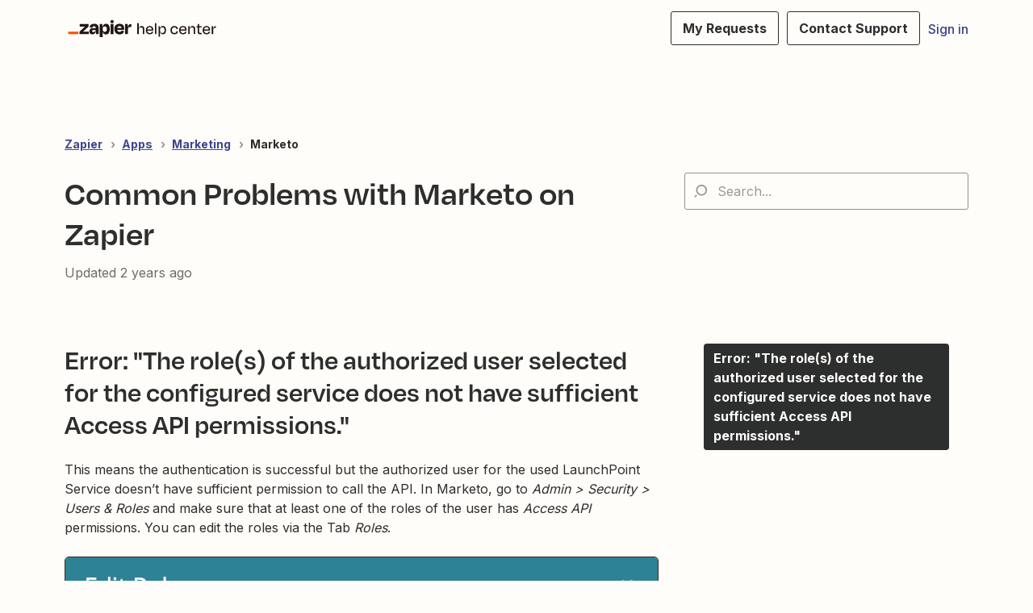

--- FILE ---
content_type: text/html; charset=utf-8
request_url: https://help.zapier.com/hc/en-us/articles/8496045714445-Common-Problems-with-Marketo-on-Zapier
body_size: 21324
content:
<!DOCTYPE html>
<html dir="ltr" lang="en-US">
<head>
  <meta charset="utf-8" />
  <!-- v26875 -->


  <title>Common Problems with Marketo on Zapier &ndash; Zapier</title>

  

  <meta name="description" content="Error: &quot;The role(s) of the authorized user selected for the configured service does not have sufficient Access API..." /><meta property="og:image" content="https://help.zapier.com/hc/theming_assets/01JZR2ZMNH16MQXFPSTWSCJRH9" />
<meta property="og:type" content="website" />
<meta property="og:site_name" content="Zapier" />
<meta property="og:title" content="Common Problems with Marketo on Zapier" />
<meta property="og:description" content="Error: &quot;The role(s) of the authorized user selected for the configured service does not have sufficient Access API permissions.&quot;This means the authentication is successful but the authorized user f..." />
<meta property="og:url" content="https://help.zapier.com/hc/en-us/articles/8496045714445-Common-Problems-with-Marketo-on-Zapier" />
<link rel="canonical" href="https://help.zapier.com/hc/en-us/articles/8496045714445-Common-Problems-with-Marketo-on-Zapier">
<link rel="alternate" hreflang="en-us" href="https://help.zapier.com/hc/en-us/articles/8496045714445-Common-Problems-with-Marketo-on-Zapier">
<link rel="alternate" hreflang="x-default" href="https://help.zapier.com/hc/en-us/articles/8496045714445-Common-Problems-with-Marketo-on-Zapier">

  <link rel="stylesheet" href="//static.zdassets.com/hc/assets/application-f34d73e002337ab267a13449ad9d7955.css" media="all" id="stylesheet" />
  <link rel="stylesheet" type="text/css" href="/hc/theming_assets/10578542/360005149871/style.css?digest=42674236770829">

  <link rel="icon" type="image/x-icon" href="/hc/theming_assets/01J06H2J9BBK2R8E6G10828J6A">

    <script async src="https://www.googletagmanager.com/gtag/js?id=G-SPNR5GFN5C"></script>
<script>
  window.dataLayer = window.dataLayer || [];
  function gtag(){dataLayer.push(arguments);}
  gtag('js', new Date());
  gtag('config', 'G-SPNR5GFN5C');
</script>


  <meta name="viewport" content="width=device-width, initial-scale=1.0" />
<meta property="og:image" content="https://cdn.zappy.app/d31104060009119d4e02f8e9f1d4d60f.png">
<link rel="preconnect" href="https://fonts.googleapis.com">
<link rel="preconnect" href="https://fonts.gstatic.com" crossorigin>

<link href="https://fonts.googleapis.com/css2?family=Fira+Code:wght@300;400;500;600;700&display=swap" rel="stylesheet">









<link
  href="https://fonts.googleapis.com/css2?family=Inter:wght@400;500;700&display=swap"
  rel="stylesheet">














<link
  href="https://fonts.googleapis.com/css2?family=Inter:wght@400;500;700&display=swap"
  rel="stylesheet">







<link rel="stylesheet" href="https://cdnjs.cloudflare.com/ajax/libs/font-awesome/6.2.0/css/all.min.css" integrity="sha512-xh6O/CkQoPOWDdYTDqeRdPCVd1SpvCA9XXcUnZS2FmJNp1coAFzvtCN9BmamE+4aHK8yyUHUSCcJHgXloTyT2A==" crossorigin="anonymous" referrerpolicy="no-referrer" />
<link rel="stylesheet" href="//cdn.jsdelivr.net/gh/highlightjs/cdn-release@10.7.2/build/styles/github.min.css">
<link rel="stylesheet" href="//cdn.jsdelivr.net/npm/magnific-popup@1.1.0/dist/magnific-popup.min.css">
<link rel="stylesheet" href="/hc/theming_assets/01J06H2FTTY4GM24MASNZ2TZJ9">
<link rel="stylesheet" href="/hc/theming_assets/01J06H2E4HWHGR0PRYTCCPPVYC">
<link rel="stylesheet" href="/hc/theming_assets/01J06H2EVY3AAZ4MFD30ZRZY22">
<link rel="stylesheet" href="/hc/theming_assets/01J06H2FTYJ5XM78A5BQ83HRPR" />

<style>
  .lt-hero-unit__decor {
    display: block;
  }
</style>

<script src="//cdn.jsdelivr.net/npm/jquery@3.6.0/dist/jquery.min.js"></script>
<script src="https://cdnjs.cloudflare.com/ajax/libs/jqueryui/1.13.2/jquery-ui.min.js" integrity="sha512-57oZ/vW8ANMjR/KQ6Be9v/+/h6bq9/l3f0Oc7vn6qMqyhvPd1cvKBRWWpzu0QoneImqr2SkmO4MSqU+RpHom3Q==" crossorigin="anonymous" referrerpolicy="no-referrer"></script>
<script src="//cdn.jsdelivr.net/npm/magnific-popup@1.1.0/dist/jquery.magnific-popup.min.js"></script>
<script src="//cdn.jsdelivr.net/gh/highlightjs/cdn-release@10.7.2/build/highlight.min.js"></script>

<script>
  window.LotusConfig = {};
  LotusConfig.css = {
    activeClass: 'is-active',
    hiddenClass: 'is-hidden'
  };
  LotusConfig.icons = {
    default: "/hc/theming_assets/01JZR2ZJSB690D74JAK4ZDAW01",
    14013973271565: "/hc/theming_assets/01JZR2ZKRPK9V39C2TACT98P79", // Zaps
    13398036609933: "/hc/theming_assets/01J06H2CY3QGV5Y3VKVVJ67C1Z", // Tables
    14490381804173: "/hc/theming_assets/01J06H2DBJXKGFKBFQJTTAJHVN", // Interfaces
    14036947681549: "/hc/theming_assets/01JZR2ZM3KB3H8NQE5NNDXDHVM", // Your Zapier Account
    8495901804429: "/hc/theming_assets/01JZR2ZM3YME1XXEKEJ3P61JE6", // Apps
    13951101412877: "/hc/theming_assets/01JZR2ZG4NQ405DN0JPHXP3QM6", // Product Updates
    19840274478093: "/hc/theming_assets/01J06H2DWA89JRNNEB3X3P1Y1X", // Canvas
    21955824514829: "/hc/theming_assets/01J06H2BK4T9MDPWVXV5XW6RTK", // Chatbots
    24393360264205: "/hc/theming_assets/01JZR2ZK9FXV9AAVD36810A36T", // Central
    27551064101901: "/hc/theming_assets/01JZR2ZKFE0C71PPYHG8TV375N", // Videos
    32942726853645: "/hc/theming_assets/01JZR2ZK6KE616193XY5S9XY8C", // Functions
    36265349424525: "/hc/theming_assets/01JZR2ZK3M5GM6TMPE5E9YFGS7", // MCP
    38203829643149: "/hc/theming_assets/01K0W9DXAED7VHTAV6DJ70RRCN" // Lead Router
  }
  LotusConfig.signedIn = false;
</script>
<script src="https://cdn.jsdelivr.net/npm/@ryangjchandler/spruce@2.x.x/dist/spruce.umd.js"></script>
<script defer src="https://unpkg.com/alpinejs@3.x.x/dist/cdn.min.js"></script>
<script>
  document.addEventListener("alpine:init", () => {
    Alpine.store('mobileMenu', {
      isOpen: false,
    });
  });
</script>
<script src="/hc/theming_assets/01J06H2G8ADXWVY8JMKS1E1SGB"></script>
<script src="/hc/theming_assets/01J06H2FHVQWHFYWNRMV26KPVF"></script>
<script src="/hc/theming_assets/01J06H2DWB5WXP6Q1HD82A08R8"></script>
<script src="/hc/theming_assets/01J06H2FBWDPAVB48EWG75GB5S"></script>
<script src="/hc/theming_assets/01J06H2DJT7NZ7CJGZ7WM0KT8E"></script>
<script src="/hc/theming_assets/01J06H2D9ENXS2JX15FYHAC142"></script>
<script src="/hc/theming_assets/01J06H2E4Y76CJZWVHT8QPE60B"></script>
<script src="/hc/theming_assets/01J06H2GJQ7G0DTM6K3V7WSXZW"></script>
<script src="/hc/theming_assets/01J06H2H2ATAMPZSV75E7VMNV7"></script>
<script src="/hc/theming_assets/01J06H2CPHFSMY5JZ0MYG6F02H"></script>
<script src="/hc/theming_assets/01J06H2DFJJJDAM32PSWPPEN7P"></script>
<script src="/hc/theming_assets/01J06H2F923TS9J820VF0ZA868"></script>
<script src="/hc/theming_assets/01J06H2H6DZ7EE21YWEG696WTR"></script>


<link rel="stylesheet" href="/hc/theming_assets/01J06H2GQZ5G6V98G8M780CQXC">
<script src="/hc/theming_assets/01J06H2F373DQAXQWYBZMJKKMH"></script>
<script src="/hc/theming_assets/01J06H2DW8S43FJEYD6KNSC9M5"></script>
<script src="/hc/theming_assets/01J06H2DS5K2X459NB55YT9RY8"></script>
<script src="/hc/theming_assets/01J06H2CHQRZY2BKZWS9MTJ8JX"></script>
<script src="/hc/theming_assets/01J06H2GRJ829STS1SP5DKBS84"></script>
<script src="/hc/theming_assets/01J06H2FN3FKBTC9RWWW631E7P"></script>


<script>
  (function () {
    var llmContentRegex = /\bLLM_Content\b/i;

    // Add robots noindex dynamically when the visible page title contains LLM_Content
    function ensureNoindexForLLMContent() {
      var titleText = (document.title || '').trim();
      var h1 = document.querySelector('.lt-page__title, h1');
      if (h1) titleText += ' ' + (h1.textContent || '').trim();
      if (!llmContentRegex.test(titleText)) return;
      if (document.head && !document.head.querySelector('meta[name="robots"][content*="noindex"]')) {
        var meta = document.createElement('meta');
        meta.setAttribute('name', 'robots');
        meta.setAttribute('content', 'noindex, noarchive');
        document.head.appendChild(meta);
      }
    }

    function getElementText(el) {
      if (!el) return '';
      var text = (el.getAttribute && (el.getAttribute('aria-label') || el.getAttribute('title'))) || '';
      if (!text) text = (el.textContent || '').trim();
      return text;
    }
    // Hide suggestions whose text contains "LLM_Content" from the instant search dropdown.
    // Also inject a robots noindex tag if the page title clearly indicates LLM_Content.
    function hideLLMContentFromInstantSearch() {
      var candidates = document.querySelectorAll('[role="option"], [data-result-title], ul[role="listbox"] li, li[role="option"], a[role="option"]');
      candidates.forEach(function (el) {
        if (llmContentRegex.test(getElementText(el))) {
          var wrap = el.closest('[role="option"], li, zd-autocomplete, zd-autocomplete-item-multibrand') || el;
          if (wrap && wrap.style) wrap.style.display = 'none';
        }
      });
    }

    function init() {
      ensureNoindexForLLMContent();
      hideLLMContentFromInstantSearch();
      new MutationObserver(function(){
        ensureNoindexForLLMContent();
        hideLLMContentFromInstantSearch();
      }).observe(document.body, { childList: true, subtree: true });
    }

    if (document.readyState === 'loading') document.addEventListener('DOMContentLoaded', init); else init();
  })();
</script>
  
</head>
<body class="">
  
  
  

  <a class='lt-skip-navigation' tabindex='1' href='#main-content'>Skip to main content</a>

<div class='navbar-header'>
  <div
    class='lt-container-inner lt-topbar__wrap lt-d-flex lt-align-items-center lt-justify-content-between lt-w-100 lt-position-relative'
  >

    <div class='logo-wrapper'>
      <div class='css-1oqn4p4-UniversalTopbar__group--medium--gap-17'>
        <style data-emotion-css='mp2n8y-UniversalTopbar__logoLinksWrapper'>
          .css-mp2n8y-UniversalTopbar__logoLinksWrapper[class][class][class][class][class]
          { all: unset; box-sizing: border-box; -webkit-text-fill-color:
          currentColor; display: block; }
          .css-mp2n8y-UniversalTopbar__logoLinksWrapper[class][class][class][class][class]
          { position: relative; }
        </style>
        <header class='css-mp2n8y-UniversalTopbar__logoLinksWrapper'>
          <style data-emotion-css='1bnjvn'>
            .css-1bnjvn[class][class][class][class][class] { all: unset;
            box-sizing: border-box; -webkit-text-fill-color: currentColor;
            cursor: pointer; }
          </style>
          <a class="css-1bnjvn" title="Home" href="/hc/en-us">
            <style data-emotion-css='mne40z-ZapierLogo'>
              .css-mne40z-ZapierLogo[class][class][class][class][class] { all:
              unset; box-sizing: border-box; -webkit-text-fill-color:
              currentColor; }
              .css-mne40z-ZapierLogo[class][class][class][class][class] {
              display: block; }
            </style>
            <div class="desktop-logo">
              <img
                src='/hc/theming_assets/01JZR2ZJJSQRPA5S61CETQ26BJ'
                alt='Go to the Zapier Help Center Homepage'
                data-svg
              />
            </div>
            <div class="mobile-logo">
              <img
                src='/hc/theming_assets/01JZR2ZJGCERZQKAE2ZRG4KEDP'
                alt='Go to the Zapier Help Center Homepage'
                data-svg
              />
            </div>
            
          </a>
        </header>
      </div>
    </div>

    <button
      class='lt-menu-toggle'
      aria-label='Toggle navigation menu'
      aria-controls='user-nav'
      type='button'
      x-data='{}'
      x-bind:aria-expanded='$store.mobileMenu.isOpen'
      x-bind:class="{'is-active': $store.mobileMenu.isOpen}"
      x-on:click='$store.mobileMenu.isOpen = !$store.mobileMenu.isOpen'
      x-on:keydown.escape='$store.mobileMenu.isOpen = false'
    >
      <span></span>
    </button>

    <nav
      class='lt-topbar__controls lt-d-flex lt-flex-column lt-align-items-start lt-flex-lg-row lt-justify-content-lg-end lt-flex-lg-grow-1 lt-align-items-lg-center'
      id='user-nav'
      x-data='{}'
      x-bind:aria-expanded='$store.mobileMenu.isOpen'
      x-bind:class="{'is-active': $store.mobileMenu.isOpen}"
      x-on:keydown.escape='$store.mobileMenu.isOpen = false'
    >
      <div class='lt-topbar__main-nav lt-flex-lg-grow-1 lt-justify-content-lg-center lt-text-lg-center'>
        <a
          href='https://help.zapier.com/hc/en-us/requests'
          class='lt-topbar__link lt-topbar__link--zapier'
        >My Requests</a>
      </div>
    </nav>

    <div class='navbar-header__right'>
      <div class='navbar-header__right--button navbar-header__right--supportPortalCta'>
        <a
          class='css-r5cuyd-BaseButton-Styles--root'
          data-color='brand'
          href='https://help.zapier.com/hc/en-us/requests'
          id='universalnav-signup'
          data-full-width=''
          data-size='small'
        >
          <span class='css-1s2t9ts-BaseButton__buttonContent-Styles--buttonContent'>
            <span class='css-seam9s-BaseButton__buttonText-Styles--buttonText'>
              My Requests
            </span>
          </span>
        </a>
      </div>
      <div class='navbar-header__right--button'>
        <a
          class='css-r5cuyd-BaseButton-Styles--root mobile-spacing'
          data-color='brand'
          target='_blank'
          href='https://zapier.com/app/get-help'
          id='universalnav-signup'
          data-full-width=''
          data-size='small'
        >
          <span
            class='css-1s2t9ts-BaseButton__buttonContent-Styles--buttonContent'
          >
            <span
              class='css-seam9s-BaseButton__buttonText-Styles--buttonText desktop-text'
            >Contact Support</span>
            <span class="css-seam9s-BaseButton__buttonText-Styles--buttonText mobile-text">Contact Support</span>
          </span>
        </a>
      </div>

      <div class='navbar-header__right--user-widget'>
      	<nav class="user-nav" id="user-nav" aria-label="User navigation">
        <ul class="user-nav-list sign-in-spacing mobile-sign-in">
          
            <li>
              <a class="sign-in" rel="nofollow" data-auth-action="signin" title="Opens a dialog" role="button" href="/hc/en-us/signin?return_to=https%3A%2F%2Fhelp.zapier.com%2Fhc%2Fen-us%2Farticles%2F8496045714445-Common-Problems-with-Marketo-on-Zapier">
                Sign in
              </a>
            </li>
          
        </ul>
    	</nav>
    
    </div>
  </div>
 
  </div>

</div>


  <main role="main">
    <div class="article" itemscope itemtype="http://schema.org/Article">
  
  <div class="lt-start-screen-wrap lt-start-screen-wrap--pb lt-container">
    <div class="lt-container-inner">
      <div class="lt-breadcrumbs-wrapper lt-pt-lg-5 lt-pb-lg-4"><ol class="breadcrumbs">
  
    <li title="Zapier">
      
        <a href="/hc/en-us">Zapier</a>
      
    </li>
  
    <li title="Apps">
      
        <a href="/hc/en-us/categories/8495901804429-Apps">Apps</a>
      
    </li>
  
    <li title="Marketing">
      
        <a href="/hc/en-us/sections/38726304211213-Marketing">Marketing</a>
      
    </li>
  
    <li title="Marketo">
      
        <a href="/hc/en-us/sections/38748884983821-Marketo">Marketo</a>
      
    </li>
  
</ol>
</div>
      <header class="lt-article__header">
        <div class="lt-row lt-align-items-sm-center lt-mb-4">
          <div
            class="lt-article__search lt-search-box lt-search-box--small lt-search-box--icon lt-mb-4 lt-col-sm-12 lt-col-lg-4 lt-align-self-lg-start lt-d-print-none">
            <form role="search" class="search" data-search="" data-instant="true" autocomplete="off" action="/hc/en-us/search" accept-charset="UTF-8" method="get"><input type="hidden" name="utf8" value="&#x2713;" autocomplete="off" /><input type="search" name="query" id="query" placeholder="Search..." autocomplete="off" aria-label="Search..." /></form>
          </div>
          <div class="lt-article__heading lt-col-sm-12 lt-col-lg-8">
            <h1 class="lt-page__title lt-mb-3 lt-order-md-0">Common Problems with Marketo on Zapier</h1>
            <div class="lt-article__date">
              
                Updated <time datetime="2024-02-06T09:28:00Z" title="2024-02-06T09:28:00Z" data-datetime="relative">February 06, 2024 09:28</time>
              
            </div>
          </div>
        </div>
        <div class="lt-row lt-align-items-sm-center lt-mb-8">
          <div class="lt-col-sm-12 lt-col-lg-8">
            <div class="lt-d-sm-flex lt-justify-content-between lt-align-items-center">
              

              <div class="lt-article-subscribe lt-d-flex lt-d-print-none lt-align-items-center">
                

                
              </div>
            </div>
          </div>
          
        </div>
      </header>
    </div>
  </div>

  <div class="lt-container lt-article-page">
    <div class="lt-container-inner">
      <div class="lt-article-container" id="main-content">
        <div class="lt-article-container__column lt-article-container__sidenav">
          <div class="lt-block lt-block--shadow" data-sidenav='{"mobileBreakpoint": 991}'></div>
        </div>
        <div class="lt-article-container__column lt-article-container__article">
          <div class="lt-pt-4 lt-pb-4 lt-article__box">
            <div class="lt-article__body" data-article itemprop="articleBody">
              <h2>Error: "The role(s) of the authorized user selected for the configured service does not have sufficient Access API permissions."</h2><p>This means the authentication is successful but the authorized user for the used LaunchPoint Service doesn’t have sufficient permission to call the API. In Marketo, go to <em>Admin &gt; Security &gt; Users &amp; Roles</em> and make sure that at least one of the roles of the user has <em>Access API</em> permissions. You can edit the roles via the Tab <em>Roles</em>.</p><p><img src="https://cdn.zapier.com/storage/photos/7b6b437bc30aa1e2e2863549846c58aa.png" alt="Permissions"></p><p>You find the authorized user for the service you are using by double-clicking the service under <em>Admin &gt; Integration &gt; LaunchPoint</em>. Marketo recommends creating a specific user and role just for API Access.</p>
            </div>
            
              
              
            
              
            
              
            
              
            
            
            

          </div>
        </div>

        <div class="lt-article-container__column lt-article-container__toc lt-d-print-none">
          <div data-toc='{"mobileBreakpoint": 991}'></div>
        </div>

        
      </div>
    </div>
  </div>
</div>

<div class="lt-bg-light lt-py-4 lt-d-print-none">
  <div class="lt-container lt-container-inner">
    <footer class="lt-text-center lt-text-md-start lt-py-3">
      
      <div class="lt-row lt-lg-8">
        <div class="lt-article-vote lt-pb-6 lt-lg-0">
          <div class="lt-article-vote__question lt-fs-4 lt-mb-4">Was this article helpful?</div>
          <div class="lt-article-vote__controls ">
            <button type="button" class="lt-article-vote__item lt-article-vote__item--up lt-me-1" data-helper="vote" data-item="article" data-type="up" data-id="8496045714445" data-upvote-count="0" data-vote-count="6" data-vote-sum="-6" data-vote-url="/hc/en-us/articles/8496045714445/vote" data-value="null" data-label="0 out of 6 found this helpful" data-selected-class="lt-article-vote__item--voted" aria-label="This article was helpful" aria-pressed="false">Yes</button>
            <button type="button" class="lt-article-vote__item lt-article-vote__item--down lt-ms-1" data-helper="vote" data-item="article" data-type="down" data-id="8496045714445" data-upvote-count="0" data-vote-count="6" data-vote-sum="-6" data-vote-url="/hc/en-us/articles/8496045714445/vote" data-value="null" data-label="0 out of 6 found this helpful" data-selected-class="lt-article-vote__item--voted" aria-label="This article was not helpful" aria-pressed="false">No</button>
          </div>
          <small class="lt-article-vote__count lt-mt-4">
            <span class="lt-article-vote-label" data-helper="vote" data-item="article" data-type="label" data-id="8496045714445" data-upvote-count="0" data-vote-count="6" data-vote-sum="-6" data-vote-url="/hc/en-us/articles/8496045714445/vote" data-value="null" data-label="0 out of 6 found this helpful">0 out of 6 found this helpful</span>
          </small>
        </div>
        
        
      </div>

      <div data-prevnext></div>
    </footer>
  </div>

  <div class="bg-beige lt-container">
    <div class="lt-container-inner">
      <div id="footer-submit-ticket" class="footer-submit-ticket__overlay">
        <article class="lt-footer-submit-ticket lt-block lt-mb-3 lt-mb-md-5 lt-d-md-flex lt-justify-content-md-between lt-p-4 lt-p-lg-5 lt-mt-md-5">
          <div class="lt-footer-submit-ticket__illustration lt-order-md-2">
            <img src="/hc/theming_assets/01J06H2N82Q603K6M0YPBP2K89" class="lt-footer-submit-ticket__img">
          </div>
          <div class="lt-footer-submit-ticket__text lt-mt-5 lt-order-md-1x lt-mt-md-0 lt-d-md-flex lt-flex-md-column lt-justify-content-md-between">
            <div class="lt-footer-submit-ticket__heading lt-flex-md-grow-1">
              <h3 class="lt-footer-submit-ticket__title lt-fs-2">
                
                  Zapier Early Access
                
              </h3>
              <span class="lt-footer-submit-ticket__descr lt-d-inline-block lt-mb-7">
                
                  Get access to tomorrow’s no-code automation products and features today. By opting-in to our current and future pre-release products, you’ll work directly with the Zapier product team and join a dedicated community of automation enthusiasts.
                
              </span>
              <a class="lt-contact-info-card__link link-bottom" href="https://zapier.com/early-access">
                Learn more about
                
                  Zapier Early Access
                
              </a>
            </div>
            
          </div>
        </article>
      </div>

      
        <ul class="lt-list-unstyled lt-row lt-row-cols-md-2 lt-contact-info__list lt-p-0">
          
          <li class="lt-contact-info__item lt-mb-lg-5 lt-mb-3 lt-d-md-flex lt-flex-grow-1">
            <article
              class="lt-contact-info-card lt-flex-column lt-block lt-position-relative lt-p-4 lt-p-lg-5 lt-d-flex lt-w-100">
              <img class="lt-contact-info-card__icon" data-svg src="/hc/theming_assets/01JZR2ZRJH6C69M65PSB5NYH30" aria-hidden="true">
              <h3 class="lt-contact-info-card__title lt-mb-2">
                <a class="lt-contact-info-card__link" href="
                                            https://zapier.com/app/get-help
                                          ">
                  
                    Contact Support
                  
                </a>
              </h3>
              <span class="lt-contact-info-card__descr">
                
                  Get help from Zapier Support.
                
              </span>
              <a class="lt-contact-info-card__link link-bottom" href="
                                            https://zapier.com/app/get-help
                                          ">
                  
                    Contact Support
                  
                </a>
            </article>
          </li>
          
          
          <li class="lt-contact-info__item lt-mb-lg-5 lt-mb-3 lt-d-md-flex lt-flex-grow-1">
            <article
              class="lt-contact-info-card lt-flex-column lt-block lt-position-relative lt-p-4 lt-p-lg-5 lt-d-flex lt-w-100">
              <img class="lt-contact-info-card__icon" data-svg src="/hc/theming_assets/01JZR2ZRTMGK9BXSSE2PF68WW0" aria-hidden="true">
              <h3 class="lt-contact-info-card__title lt-mb-2">
                <a class="lt-contact-info-card__link"  href="
                                            https://community.zapier.com/
                                          ">
                  
                    Visit Community
                  
                </a>
              </h3>
              <span class="lt-contact-info-card__descr">
                
                  Find answers and inspiration.
                
              </span>
              <a class="lt-contact-info-card__link link-bottom"  href="
                                            https://community.zapier.com/
                                          ">
                  
                    Visit Community
                  
                </a>
            </article>
          </li>
          
          
          <li class="lt-contact-info__item lt-mb-lg-5 lt-mb-3 lt-d-md-flex">
            <article
              class="lt-contact-info-card lt-flex-column lt-block lt-position-relative lt-p-4 lt-p-lg-5 lt-d-flex lt-w-100">
              <img class="lt-contact-info-card__icon" data-svg src="/hc/theming_assets/01JZR2ZS34E2SGZQ24R55QBXJG" aria-hidden="true">
              <h3 class="lt-contact-info-card__title lt-mb-2">
                <a class="lt-contact-info-card__link" href="
                                            https://zapier.com/experts
                                          ">
                  
                    Hire an Expert
                  
                </a>
              </h3>
              <span class="lt-contact-info-card__descr">
                
                  Leverage professionals across the globe ready to help.
                
              </span>
              <a class="lt-contact-info-card__link link-bottom" href="
                                            https://zapier.com/experts
                                          ">
                  
                    Hire an Expert
                  
                </a>
            </article>
          </li>
          
          
          <li class="lt-contact-info__item lt-mb-lg-5 lt-mb-3 lt-d-md-flex">
            <article
              class="lt-contact-info-card lt-flex-column lt-block lt-position-relative lt-p-4 lt-p-lg-5 lt-d-flex lt-w-100">
              <img class="lt-contact-info-card__icon" data-svg src="/hc/theming_assets/01JZR2ZSE0YZ76GXR7S1Q7XK1T" aria-hidden="true">
              <h3 class="lt-contact-info-card__title lt-mb-2">
                <a class="lt-contact-info-card__link" href="
                                            https://learn.zapier.com/
                                          ">
                  
                    Zapier Learn
                  
                </a>
              </h3>
              <span class="lt-contact-info-card__descr">
                
                  Take courses designed to help you become a better Zapier user.
                
              </span>
              <a class="lt-contact-info-card__link link-bottom" href="
                                            https://learn.zapier.com/
                                          ">
                  
                    Zapier Learn
                  
                </a>
            </article>
          </li>
          
        </ul>
      
    </div>
  </div>

</div>


</div>

  </main>

  </div>
<!-- the </div> above was in the original footer.hbs file. I'm not sure exactly why, but I assume it served a purpose. Perhaps an unclosed div element sitting higher in the chain of dom elements. -->

<style
  data-statically-generated-emotion-css="10hs3re-PlatformStyles--PlatformStyles"
>
  @font-face {
    font-family: Degular Display;
    src: url('https://zapier-fonts-production.s3.amazonaws.com/Degular/Degular_Display-Bold.woff2')
      format('woff2');
    font-display: swap;
    font-weight: 700;
  }
  @font-face {
    font-family: Degular;
    src: url('https://zapier-fonts-production.s3.amazonaws.com/Degular/Degular-Medium.woff2')
      format('woff2');
    font-display: swap;
    font-weight: 500;
  }
  @font-face {
    font-family: Degular;
    src: url('https://zapier-fonts-production.s3.amazonaws.com/Degular/Degular-Semibold.woff2')
      format('woff2');
    font-display: swap;
    font-weight: 600;
  }
  :root {
    --zds-colors-zapier: #ff4f00;
    --zds-colors-earth: #201515;
    --zds-colors-moss: #1f3121;
    --zds-colors-night: #2b2358;
    --zds-colors-lavender: #c1b7ff;
    --zds-colors-peach: #ffbf63;
    --zds-colors-bolt: #f6ffdb;
    --zds-colors-sky: #cde4e1;
    --zds-colors-cream: #fff3e6;
    --zds-colors-blue-jeans: #3d4592;
    --zds-colors-bluebell: #5e71c7;
    --zds-colors-periwinkle: #90a1ed;
    --zds-colors-lilac: #b2bce9;
    --zds-colors-hydrangea: #d2d8f3;
    --zds-colors-acid-wash: #f0f1fa;
    --zds-colors-error-500: #b83519;
    --zds-colors-error-400: #ce482d;
    --zds-colors-error-300: #e87057;
    --zds-colors-error-200: #feb7a8;
    --zds-colors-error-100: #fadfd9;
    --zds-colors-warning-500: #dfb900;
    --zds-colors-warning-400: #ffd300;
    --zds-colors-warning-300: #f8df68;
    --zds-colors-warning-200: #fcec9f;
    --zds-colors-warning-100: #fff4bc;
    --zds-colors-success-500: #086f3d;
    --zds-colors-success-400: #0f884e;
    --zds-colors-success-300: #36a770;
    --zds-colors-success-200: #ade2c8;
    --zds-colors-success-100: #def3e9;
    --zds-colors-neutral-800: #2d2e2e;
    --zds-colors-neutral-700: #403f3e;
    --zds-colors-neutral-600: #95928e;
    --zds-colors-neutral-500: #a8a5a0;
    --zds-colors-neutral-400: #d7d5d2;
    --zds-colors-neutral-300: #e8e7e4;
    --zds-colors-neutral-200: #f7f5f2;
    --zds-colors-neutral-100: #fffdf9;
    --zds-typography-base: 'Inter', sans-serif;
    --zds-typography-heading: 'Degular', sans-serif;
    --zds-typography-heading-display: 'Degular Display', sans-serif;
    --zds-typography-large-letter-spacing: 1px;
    --zds-typography-small-letter-spacing: normal;
    --zds-typography-pageheader-weight: 700;
    --zds-typography-semibold-weight: 600;
    --zds-typography-medium-weight: 500;
    --zds-typography-pageheader1-fontsize: 82px;
    --zds-typography-pageheader1-lineheight: 84px;
    --zds-typography-pageheader3-fontsize: 62px;
    --zds-typography-pageheader3-lineheight: 66px;
    --zds-typography-pageheader4-fontsize: 52px;
    --zds-typography-pageheader4-lineheight: 60px;
    --zds-typography-pageheader5-fontsize: 42px;
    --zds-typography-pageheader5-lineheight: 50px;
    --zds-typography-pageheader7-fontsize: 34px;
    --zds-typography-pageheader7-lineheight: 40px;
    --zds-typography-pageheader9-fontsize: 26px;
    --zds-typography-pageheader9-lineheight: 32px;
    --zds-typography-paragraph1short-lineheight: 24px;
    --zds-typography-paragraph3-lineheight: 24px;
  }</style
><style data-statically-generated-emotion-css="157damt">
  @supports (all: unset) {
    [data-css-reset][data-css-reset][data-css-reset][data-css-reset] {
      all: unset;
    }
  }
  @supports not (all: unset) {
    [data-css-reset][data-css-reset][data-css-reset][data-css-reset] {
      -webkit-align-content: unset;
      -ms-flex-line-pack: unset;
      align-content: unset;
      -webkit-align-items: unset;
      -webkit-box-align: unset;
      -ms-flex-align: unset;
      align-items: unset;
      -webkit-align-self: unset;
      -ms-flex-item-align: unset;
      align-self: unset;
      -webkit-animation-delay: unset;
      animation-delay: unset;
      -webkit-animation-direction: unset;
      animation-direction: unset;
      -webkit-animation-duration: unset;
      animation-duration: unset;
      -webkit-animation-fill-mode: unset;
      animation-fill-mode: unset;
      -webkit-animation-iteration-count: unset;
      animation-iteration-count: unset;
      -webkit-animation-name: unset;
      animation-name: unset;
      -webkit-animation-play-state: unset;
      animation-play-state: unset;
      -webkit-animation-timing-function: unset;
      animation-timing-function: unset;
      -webkit-appearance: unset;
      -moz-appearance: unset;
      appearance: unset;
      -ms-appearance: unset;
      -webkit-backface-visibility: unset;
      backface-visibility: unset;
      background-attachment: unset;
      background-blend-mode: unset;
      background-clip: unset;
      background-color: unset;
      background-image: unset;
      background-origin: unset;
      background-position: unset;
      background-repeat: unset;
      background-size: unset;
      border-bottom-color: unset;
      border-bottom-left-radius: unset;
      border-bottom-right-radius: unset;
      border-bottom-style: unset;
      border-bottom-width: unset;
      border-collapse: unset;
      border-left-color: unset;
      border-left-style: unset;
      border-left-width: unset;
      border-right-color: unset;
      border-right-style: unset;
      border-right-width: unset;
      border-spacing: unset;
      border-top-color: unset;
      border-top-left-radius: unset;
      border-top-right-radius: unset;
      border-top-style: unset;
      border-top-width: unset;
      bottom: unset;
      box-shadow: unset;
      box-sizing: unset;
      clear: unset;
      -webkit-clip: unset;
      clip: unset;
      -webkit-clip-path: unset;
      clip-path: unset;
      color: unset;
      -webkit-column-count: unset;
      column-count: unset;
      -webkit-column-fill: unset;
      column-fill: unset;
      -webkit-column-gap: unset;
      column-gap: unset;
      -webkit-column-rule-color: unset;
      column-rule-color: unset;
      -webkit-column-rule-style: unset;
      column-rule-style: unset;
      -webkit-column-rule-width: unset;
      column-rule-width: unset;
      -webkit-column-span: unset;
      column-span: unset;
      -webkit-column-width: unset;
      column-width: unset;
      content: unset;
      counter-increment: unset;
      counter-reset: unset;
      cursor: unset;
      display: initial;
      -webkit-filter: unset;
      filter: unset;
      -webkit-flex-basis: unset;
      -ms-flex-preferred-size: unset;
      flex-basis: unset;
      -webkit-flex-direction: unset;
      -ms-flex-direction: unset;
      flex-direction: unset;
      -webkit-box-flex: unset;
      -webkit-flex-grow: unset;
      -ms-flex-positive: unset;
      flex-grow: unset;
      -webkit-flex-shrink: unset;
      -ms-flex-negative: unset;
      flex-shrink: unset;
      -webkit-flex-wrap: unset;
      -ms-flex-wrap: unset;
      flex-wrap: unset;
      float: unset;
      font-family: unset;
      font-feature-settings: unset;
      font-kerning: unset;
      font-language-override: unset;
      font-size: unset;
      font-size-adjust: unset;
      font-stretch: unset;
      font-style: unset;
      font-variant: unset;
      font-variant-alternates: unset;
      font-variant-caps: unset;
      font-variant-east-asian: unset;
      font-variant-ligatures: unset;
      font-variant-numeric: unset;
      font-variant-position: unset;
      font-weight: unset;
      grid-auto-columns: unset;
      grid-auto-flow: unset;
      grid-auto-rows: unset;
      grid-column-end: unset;
      grid-column-gap: unset;
      grid-column-start: unset;
      grid-row-end: unset;
      grid-row-gap: unset;
      grid-row-start: unset;
      grid-template-areas: unset;
      grid-template-columns: unset;
      grid-template-rows: unset;
      height: unset;
      -webkit-hyphens: unset;
      -moz-hyphens: unset;
      -ms-hyphens: unset;
      hyphens: unset;
      inline-size: unset;
      isolation: unset;
      -webkit-box-pack: unset;
      -webkit-justify-content: unset;
      -ms-flex-pack: unset;
      justify-content: unset;
      left: unset;
      -webkit-letter-spacing: unset;
      -moz-letter-spacing: unset;
      -ms-letter-spacing: unset;
      letter-spacing: unset;
      line-break: unset;
      line-height: unset;
      list-style-image: unset;
      list-style-position: unset;
      list-style-type: unset;
      margin-bottom: unset;
      margin-left: unset;
      margin-right: unset;
      margin-top: unset;
      max-height: unset;
      max-width: unset;
      min-height: unset;
      min-width: unset;
      mix-blend-mode: unset;
      object-fit: unset;
      opacity: unset;
      -webkit-order: unset;
      -ms-flex-order: unset;
      order: unset;
      orphans: unset;
      outline-color: unset;
      outline-style: unset;
      outline-width: unset;
      overflow: unset;
      overflow-wrap: unset;
      overflow-x: unset;
      overflow-y: unset;
      padding-bottom: unset;
      padding-left: unset;
      padding-right: unset;
      padding-top: unset;
      -webkit-perspective: unset;
      -moz-perspective: unset;
      -ms-perspective: unset;
      perspective: unset;
      -webkit-perspective-origin: unset;
      -moz-perspective-origin: unset;
      -ms-perspective-origin: unset;
      perspective-origin: unset;
      pointer-events: unset;
      position: unset;
      quotes: unset;
      resize: unset;
      right: unset;
      -webkit-scroll-behavior: unset;
      -moz-scroll-behavior: unset;
      -ms-scroll-behavior: unset;
      scroll-behavior: unset;
      -webkit-scroll-snap-coordinate: unset;
      -moz-scroll-snap-coordinate: unset;
      -ms-scroll-snap-coordinate: unset;
      scroll-snap-coordinate: unset;
      -webkit-scroll-snap-destination: unset;
      -moz-scroll-snap-destination: unset;
      -ms-scroll-snap-destination: unset;
      scroll-snap-destination: unset;
      -webkit-scroll-snap-points-x: unset;
      -moz-scroll-snap-points-x: unset;
      -ms-scroll-snap-points-x: unset;
      scroll-snap-points-x: unset;
      -webkit-scroll-snap-points-y: unset;
      -moz-scroll-snap-points-y: unset;
      -ms-scroll-snap-points-y: unset;
      scroll-snap-points-y: unset;
      -webkit-scroll-snap-type: unset;
      -moz-scroll-snap-type: unset;
      -ms-scroll-snap-type: unset;
      scroll-snap-type: unset;
      text-align: unset;
      text-align-last: unset;
      -webkit-text-decoration: unset;
      text-decoration: unset;
      text-indent: unset;
      text-shadow: unset;
      text-transform: unset;
      top: unset;
      -webkit-transform: unset;
      -ms-transform: unset;
      transform: unset;
      -webkit-transform-origin: unset;
      -ms-transform-origin: unset;
      transform-origin: unset;
      -webkit-transition-delay: unset;
      transition-delay: unset;
      -webkit-transition-duration: unset;
      transition-duration: unset;
      -webkit-transition-property: unset;
      transition-property: unset;
      -webkit-transition-timing-function: unset;
      transition-timing-function: unset;
      vertical-align: unset;
      visibility: unset;
      white-space: unset;
      width: unset;
      will-change: unset;
      word-break: unset;
      word-spacing: unset;
      word-wrap: unset;
      z-index: unset;
    }
  }
  *[data-css-reset][data-css-reset][data-css-reset][data-css-reset] {
    -webkit-text-fill-color: currentColor;
  }
  address[data-css-reset][data-css-reset][data-css-reset][data-css-reset],
  article[data-css-reset][data-css-reset][data-css-reset][data-css-reset],
  aside[data-css-reset][data-css-reset][data-css-reset][data-css-reset],
  blockquote[data-css-reset][data-css-reset][data-css-reset][data-css-reset],
  details[data-css-reset][data-css-reset][data-css-reset][data-css-reset],
  dialog[data-css-reset][data-css-reset][data-css-reset][data-css-reset],
  dd[data-css-reset][data-css-reset][data-css-reset][data-css-reset],
  div[data-css-reset][data-css-reset][data-css-reset][data-css-reset],
  dl[data-css-reset][data-css-reset][data-css-reset][data-css-reset],
  dt[data-css-reset][data-css-reset][data-css-reset][data-css-reset],
  fieldset[data-css-reset][data-css-reset][data-css-reset][data-css-reset],
  figcaption[data-css-reset][data-css-reset][data-css-reset][data-css-reset],
  figure[data-css-reset][data-css-reset][data-css-reset][data-css-reset],
  footer[data-css-reset][data-css-reset][data-css-reset][data-css-reset],
  form[data-css-reset][data-css-reset][data-css-reset][data-css-reset],
  h1[data-css-reset][data-css-reset][data-css-reset][data-css-reset],
  h2[data-css-reset][data-css-reset][data-css-reset][data-css-reset],
  h3[data-css-reset][data-css-reset][data-css-reset][data-css-reset],
  h4[data-css-reset][data-css-reset][data-css-reset][data-css-reset],
  h5[data-css-reset][data-css-reset][data-css-reset][data-css-reset],
  h6[data-css-reset][data-css-reset][data-css-reset][data-css-reset],
  header[data-css-reset][data-css-reset][data-css-reset][data-css-reset],
  hgroup[data-css-reset][data-css-reset][data-css-reset][data-css-reset],
  hr[data-css-reset][data-css-reset][data-css-reset][data-css-reset],
  li[data-css-reset][data-css-reset][data-css-reset][data-css-reset],
  main[data-css-reset][data-css-reset][data-css-reset][data-css-reset],
  nav[data-css-reset][data-css-reset][data-css-reset][data-css-reset],
  ol[data-css-reset][data-css-reset][data-css-reset][data-css-reset],
  p[data-css-reset][data-css-reset][data-css-reset][data-css-reset],
  pre[data-css-reset][data-css-reset][data-css-reset][data-css-reset],
  section[data-css-reset][data-css-reset][data-css-reset][data-css-reset],
  table[data-css-reset][data-css-reset][data-css-reset][data-css-reset],
  ul[data-css-reset][data-css-reset][data-css-reset][data-css-reset] {
    display: block;
  }
  [data-css-reset][data-css-reset][data-css-reset][data-css-reset] a,
  [data-css-reset][data-css-reset][data-css-reset][data-css-reset] label,
  [data-css-reset][data-css-reset][data-css-reset][data-css-reset]
    button:not([disabled]) {
    cursor: pointer;
  }
  [data-css-reset][data-css-reset][data-css-reset][data-css-reset] {
    box-sizing: border-box;
  }
  [data-css-reset][data-css-reset][data-css-reset][data-css-reset] strong {
    font-weight: bold;
  }
  [data-css-reset][data-css-reset][data-css-reset][data-css-reset] em {
    font-style: italic;
  }
  [data-css-reset][data-css-reset][data-css-reset][data-css-reset]
    details:not([open])
    > *:not(summary) {
    display: none;
  }</style
><style data-statically-generated-emotion-css="tglzyh-UniversalFooter--root">
  .css-tglzyh-UniversalFooter--root[class][class][class][class][class] {
    all: unset;
    box-sizing: border-box;
    -webkit-text-fill-color: currentColor;
    display: block;
  }
  .css-tglzyh-UniversalFooter--root[class][class][class][class][class] {
    background-color: var(--zds-colors-neutral-100, #fffdf9);
    padding: 30px;
  }
  @media (max-width: 980px) {
    .css-tglzyh-UniversalFooter--root[class][class][class][class][class] {
      padding: 20px;
    }
  }
</style>
<footer
  role="contentinfo"
  data-testid="universalFooter"
  class="css-tglzyh-UniversalFooter--root"
>
  <style
    data-statically-generated-emotion-css="1f1chgt-UniversalFooter--Styles"
  >
    .css-1f1chgt-UniversalFooter--Styles[class][class][class][class][class] {
      all: unset;
      box-sizing: border-box;
      -webkit-text-fill-color: currentColor;
      display: block;
    }
    .css-1f1chgt-UniversalFooter--Styles[class][class][class][class][class] {
      display: grid;
      grid-template-rows: auto;
      grid-template-columns: 100%;
      grid-template-areas: 'helpfulLinks' 'socialIcons' 'branding' 'zapierMeta';
      justify-items: center;
      -webkit-align-items: center;
      -webkit-box-align: center;
      -ms-flex-align: center;
      align-items: center;
      gap: 30px;
      max-width: 1200px;
      margin: 0 auto;
    }
    @media (min-width: 650px) {
      .css-1f1chgt-UniversalFooter--Styles[class][class][class][class][class] {
        grid-template-columns: max-content 1fr;
        grid-template-areas: 'helpfulLinks helpfulLinks' 'socialIcons socialIcons' 'branding zapierMeta';
      }
    }
    @media (min-width: 980px) {
      .css-1f1chgt-UniversalFooter--Styles[class][class][class][class][class] {
        grid-template-columns: max-content 1fr;
        grid-template-areas: 'socialIcons helpfulLinks' 'branding zapierMeta';
      }
    }
  </style>
  <div class="css-1f1chgt-UniversalFooter--Styles">
    <style
      data-statically-generated-emotion-css="1ainnrs-UniversalFooter--helpfulLinks"
    >
      .css-1ainnrs-UniversalFooter--helpfulLinks[class][class][class][class][class] {
        all: unset;
        box-sizing: border-box;
        -webkit-text-fill-color: currentColor;
        display: block;
      }
      .css-1ainnrs-UniversalFooter--helpfulLinks[class][class][class][class][class] {
        grid-area: helpfulLinks;
        width: 100%;
        display: -webkit-box;
        display: -webkit-flex;
        display: -ms-flexbox;
        display: flex;
        -webkit-box-pack: center;
        -webkit-justify-content: center;
        -ms-flex-pack: center;
        justify-content: center;
      }
      @media (min-width: 650px) {
        .css-1ainnrs-UniversalFooter--helpfulLinks[class][class][class][class][class] {
          --UniversalFooter__HelpfulLinks-flex-direction: row;
        }
      }
      @media (min-width: 980px) {
        .css-1ainnrs-UniversalFooter--helpfulLinks[class][class][class][class][class] {
          -webkit-box-pack: end;
          -webkit-justify-content: flex-end;
          -ms-flex-pack: end;
          justify-content: flex-end;
          --UniversalFooter__HelpfulLinks-justify-content: flex-end;
        }
      }
    </style>
    <div class="css-1ainnrs-UniversalFooter--helpfulLinks">
      <style data-statically-generated-emotion-css="idwvqd-HelpfulLinks--root">
        .css-idwvqd-HelpfulLinks--root[class][class][class][class][class] {
          all: unset;
          box-sizing: border-box;
          -webkit-text-fill-color: currentColor;
          display: block;
        }
        .css-idwvqd-HelpfulLinks--root[class][class][class][class][class] {
          display: -webkit-box;
          display: -webkit-flex;
          display: -ms-flexbox;
          display: flex;
          -webkit-flex-direction: var(
            --UniversalFooter__HelpfulLinks-flex-direction,
            column
          );
          -ms-flex-direction: var(
            --UniversalFooter__HelpfulLinks-flex-direction,
            column
          );
          flex-direction: var(
            --UniversalFooter__HelpfulLinks-flex-direction,
            column
          );
          -webkit-box-pack: var(
            --UniversalFooter__HelpfulLinks-justify-content,
            center
          );
          -webkit-justify-content: var(
            --UniversalFooter__HelpfulLinks-justify-content,
            center
          );
          -ms-flex-pack: var(
            --UniversalFooter__HelpfulLinks-justify-content,
            center
          );
          justify-content: var(
            --UniversalFooter__HelpfulLinks-justify-content,
            center
          );
          text-align: center;
          -webkit-flex-wrap: wrap;
          -ms-flex-wrap: wrap;
          flex-wrap: wrap;
          -webkit-column-gap: 12.5px;
          column-gap: 12.5px;
          row-gap: 10px;
        }
      </style>
      <ul class="css-idwvqd-HelpfulLinks--root">
        <style data-statically-generated-emotion-css="1mbyiub">
          .css-1mbyiub[class][class][class][class][class] {
            all: unset;
            box-sizing: border-box;
            -webkit-text-fill-color: currentColor;
            display: block;
          }
        </style>
        <li class="css-1mbyiub">
          <style
            data-statically-generated-emotion-css="ktjp0u-HelpfulLinks--link"
          >
            .css-ktjp0u-HelpfulLinks--link[class][class][class][class][class] {
              font-family: var(
                --zds-typography-base,
                'Inter',
                Helvetica,
                arial,
                sans-serif
              );
              font-size: 16px;
              line-height: var(--zds-typography-paragraph3-lineheight, 24px);
              font-weight: 600;
              color: var(--zds-colors-neutral-700, #403f3e) !important;
              padding: 0 5px;
              white-space: nowrap;
              cursor: pointer;
              -webkit-text-decoration: none;
              text-decoration: none;
            }
            .css-ktjp0u-HelpfulLinks--link[class][class][class][class][class]:hover,
            .css-ktjp0u-HelpfulLinks--link[class][class][class][class][class]:focus {
              color: var(--zds-colors-blue-jeans, #3d4592) !important;
              outline: none;
            }</style
          ><style
            data-statically-generated-emotion-css="1hiqz8d-HelpfulLinks--link"
          >
            .css-1hiqz8d-HelpfulLinks--link[class][class][class][class][class] {
              all: unset;
              box-sizing: border-box;
              -webkit-text-fill-color: currentColor;
              cursor: pointer;
            }
            .css-1hiqz8d-HelpfulLinks--link[class][class][class][class][class] {
              font-family: var(
                --zds-typography-base,
                'Inter',
                Helvetica,
                arial,
                sans-serif
              );
              font-size: 16px;
              line-height: var(--zds-typography-paragraph3-lineheight, 24px);
              font-weight: 600;
              color: var(--zds-colors-neutral-700, #403f3e) !important;
              padding: 0 5px;
              white-space: nowrap;
              cursor: pointer;
              -webkit-text-decoration: none;
              text-decoration: none;
            }
            .css-1hiqz8d-HelpfulLinks--link[class][class][class][class][class]:hover,
            .css-1hiqz8d-HelpfulLinks--link[class][class][class][class][class]:focus {
              color: var(--zds-colors-blue-jeans, #3d4592) !important;
              outline: none;
            }</style
          ><a class="css-1hiqz8d-HelpfulLinks--link" href="https://zapier.com/pricing">Pricing</a>
        </li>
        <li class="css-1mbyiub">
          <a class="css-1hiqz8d-HelpfulLinks--link" href="https://community.zapier.com/">Community</a>
        </li>
        <li class="css-1mbyiub">
          <a class="css-1hiqz8d-HelpfulLinks--link" href="https://zapier.com/platform"
            >Developer Platform</a
          >
        </li>
        <li class="css-1mbyiub">
          <a class="css-1hiqz8d-HelpfulLinks--link" href="https://zapier.com/press">Press</a>
        </li>
        <li class="css-1mbyiub">
          <a class="css-1hiqz8d-HelpfulLinks--link" href="https://zapier.com/jobs/">Jobs</a>
        </li>
        <li class="css-1mbyiub">
          <a class="css-1hiqz8d-HelpfulLinks--link" href="https://zapier.com/enterprise"
            >Zapier for Enterprises</a
          >
        </li>
        <li class="css-1mbyiub">
          <a class="css-1hiqz8d-HelpfulLinks--link" href="https://zapier.com/templates"
            >Templates</a
          >
        </li>
      </ul>
    </div>
    <style
      data-statically-generated-emotion-css="ekieq2-UniversalFooter--socialIcons"
    >
      .css-ekieq2-UniversalFooter--socialIcons[class][class][class][class][class] {
        all: unset;
        box-sizing: border-box;
        -webkit-text-fill-color: currentColor;
        display: block;
      }
      .css-ekieq2-UniversalFooter--socialIcons[class][class][class][class][class] {
        grid-area: socialIcons;
      }
      @media (min-width: 980px) {
        .css-ekieq2-UniversalFooter--socialIcons[class][class][class][class][class] {
          justify-self: start;
        }
      }
    </style>
    <div class="css-ekieq2-UniversalFooter--socialIcons">
      <style data-statically-generated-emotion-css="18namf0-SocialIcons--root">
        .css-18namf0-SocialIcons--root[class][class][class][class][class] {
          all: unset;
          box-sizing: border-box;
          -webkit-text-fill-color: currentColor;
          display: block;
        }
        .css-18namf0-SocialIcons--root[class][class][class][class][class] {
          display: -webkit-inline-box;
          display: -webkit-inline-flex;
          display: -ms-inline-flexbox;
          display: inline-flex;
          -webkit-flex-wrap: wrap;
          -ms-flex-wrap: wrap;
          flex-wrap: wrap;
          -webkit-align-items: center;
          -webkit-box-align: center;
          -ms-flex-align: center;
          align-items: center;
          gap: 10px;
        }
      </style>
      <div class="css-18namf0-SocialIcons--root">
        <style data-statically-generated-emotion-css="w8sa0s-SocialIcons--cell">
          .css-w8sa0s-SocialIcons--cell[class][class][class][class][class] {
            all: unset;
            box-sizing: border-box;
            -webkit-text-fill-color: currentColor;
            display: block;
          }
          .css-w8sa0s-SocialIcons--cell[class][class][class][class][class] {
            -webkit-box-flex: 1;
            -webkit-flex-grow: 1;
            -ms-flex-positive: 1;
            flex-grow: 1;
            -webkit-flex-shrink: 0;
            -ms-flex-negative: 0;
            flex-shrink: 0;
            text-align: center;
          }
        </style>
        <div class="css-w8sa0s-SocialIcons--cell">
          <style
            data-statically-generated-emotion-css="1x0hc9p-SocialIcons--title"
          >
            .css-1x0hc9p-SocialIcons--title[class][class][class][class][class] {
              all: unset;
              box-sizing: border-box;
              -webkit-text-fill-color: currentColor;
              display: block;
            }
            .css-1x0hc9p-SocialIcons--title[class][class][class][class][class] {
              font-family: var(
                --zds-typography-base,
                'Inter',
                Helvetica,
                arial,
                sans-serif
              );
              font-size: 14px;
              line-height: 20px;
              font-weight: 600;
              color: var(--zds-colors-neutral-700, #403f3e);
              white-space: nowrap;
            }
          </style>
          <h2 class="css-1x0hc9p-SocialIcons--title">Follow us</h2>
        </div>
        <div class="css-w8sa0s-SocialIcons--cell">
          <style
            data-statically-generated-emotion-css="1xpf1q8-SocialIcons--icons"
          >
            .css-1xpf1q8-SocialIcons--icons[class][class][class][class][class] {
              all: unset;
              box-sizing: border-box;
              -webkit-text-fill-color: currentColor;
              display: block;
            }
            .css-1xpf1q8-SocialIcons--icons[class][class][class][class][class] {
              display: -webkit-box;
              display: -webkit-flex;
              display: -ms-flexbox;
              display: flex;
              width: -webkit-min-content;
              width: -moz-min-content;
              width: min-content;
              margin: 0 auto;
            }
          </style>
          <ul class="css-1xpf1q8-SocialIcons--icons">
            <style
              data-statically-generated-emotion-css="1gfn8ei-SocialIcons--iconItem"
            >
              .css-1gfn8ei-SocialIcons--iconItem[class][class][class][class][class] {
                all: unset;
                box-sizing: border-box;
                -webkit-text-fill-color: currentColor;
                display: block;
              }
              .css-1gfn8ei-SocialIcons--iconItem[class][class][class][class][class] {
                margin-right: 10px;
              }
              .css-1gfn8ei-SocialIcons--iconItem[class][class][class][class][class]:last-of-type {
                margin-right: 0;
              }
            </style>
            <li class="css-1gfn8ei-SocialIcons--iconItem">
              <style
                data-statically-generated-emotion-css="km54ft-SocialIcons--Styles"
              >
                .css-km54ft-SocialIcons--Styles[class][class][class][class][class] {
                  display: -webkit-box;
                  display: -webkit-flex;
                  display: -ms-flexbox;
                  display: flex;
                  -webkit-align-items: center;
                  -webkit-box-align: center;
                  -ms-flex-align: center;
                  align-items: center;
                  -webkit-box-pack: center;
                  -webkit-justify-content: center;
                  -ms-flex-pack: center;
                  justify-content: center;
                  width: 30px;
                  height: 30px;
                  border-radius: 100%;
                  background-color: var(--zds-colors-neutral-500, #a8a5a0);
                }
                .css-km54ft-SocialIcons--Styles[class][class][class][class][class]:hover,
                .css-km54ft-SocialIcons--Styles[class][class][class][class][class]:focus {
                  background-color: #3b5998;
                  outline: none;
                }</style
              ><style
                data-statically-generated-emotion-css="1bxez93-SocialIcons--Styles"
              >
                .css-1bxez93-SocialIcons--Styles[class][class][class][class][class] {
                  all: unset;
                  box-sizing: border-box;
                  -webkit-text-fill-color: currentColor;
                  cursor: pointer;
                }
                .css-1bxez93-SocialIcons--Styles[class][class][class][class][class] {
                  display: -webkit-box;
                  display: -webkit-flex;
                  display: -ms-flexbox;
                  display: flex;
                  -webkit-align-items: center;
                  -webkit-box-align: center;
                  -ms-flex-align: center;
                  align-items: center;
                  -webkit-box-pack: center;
                  -webkit-justify-content: center;
                  -ms-flex-pack: center;
                  justify-content: center;
                  width: 30px;
                  height: 30px;
                  border-radius: 100%;
                  background-color: var(--zds-colors-neutral-500, #a8a5a0);
                }
                .css-1bxez93-SocialIcons--Styles[class][class][class][class][class]:hover,
                .css-1bxez93-SocialIcons--Styles[class][class][class][class][class]:focus {
                  background-color: #3b5998;
                  outline: none;
                }</style
              ><a
                aria-label="Follow us on Facebook"
                class="css-1bxez93-SocialIcons--Styles"
                href="http://www.facebook.com/ZapierApp?utm_source=zapier.com&amp;amp;utm_medium=referral&amp;amp;utm_campaign=zapier"
                rel="noopener noreferrer"
                title="Follow us on Facebook"
                data-testid="Follow us on Facebook"
                ><style
                  data-statically-generated-emotion-css="26whp4-SocialIcons--iconSvg"
                >
                  .css-26whp4-SocialIcons--iconSvg[class][class][class][class][class] {
                    all: unset;
                    box-sizing: border-box;
                    -webkit-text-fill-color: currentColor;
                  }
                  .css-26whp4-SocialIcons--iconSvg[class][class][class][class][class] {
                    width: 16px;
                    height: 16px;
                    fill: var(--zds-colors-neutral-100, #fffdf9);
                  }
                  .css-26whp4-SocialIcons--iconSvg[class][class][class][class][class]
                    > svg {
                    width: inherit;
                    height: inherit;
                  }</style
                ><span class="css-26whp4-SocialIcons--iconSvg" style="margin-bottom: 9px"
                  ><svg
                    xmlns="http://www.w3.org/2000/svg"
                    viewBox="0 0 264 512"
                  >
                    <path
                      d="M76.7 512V283H0v-91h76.7v-71.7C76.7 42.4 124.3 0 193.8 0c33.3 0 61.9 2.5 70.2 3.6V85h-48.2c-37.8 0-45.1 18-45.1 44.3V192H256l-11.7 91h-73.6v229"
                    /></svg></span
              ></a>
            </li>
            <li class="css-1gfn8ei-SocialIcons--iconItem">
              <style
                data-statically-generated-emotion-css="11sms0q-SocialIcons--Styles"
              >
                .css-11sms0q-SocialIcons--Styles[class][class][class][class][class] {
                  display: -webkit-box;
                  display: -webkit-flex;
                  display: -ms-flexbox;
                  display: flex;
                  -webkit-align-items: center;
                  -webkit-box-align: center;
                  -ms-flex-align: center;
                  align-items: center;
                  -webkit-box-pack: center;
                  -webkit-justify-content: center;
                  -ms-flex-pack: center;
                  justify-content: center;
                  width: 30px;
                  height: 30px;
                  border-radius: 100%;
                  background-color: var(--zds-colors-neutral-500, #a8a5a0);
                }
                .css-11sms0q-SocialIcons--Styles[class][class][class][class][class]:hover,
                .css-11sms0q-SocialIcons--Styles[class][class][class][class][class]:focus {
                  background-color: #0976b4;
                  outline: none;
                }</style
              ><style
                data-statically-generated-emotion-css="too28w-SocialIcons--Styles"
              >
                .css-too28w-SocialIcons--Styles[class][class][class][class][class] {
                  all: unset;
                  box-sizing: border-box;
                  -webkit-text-fill-color: currentColor;
                  cursor: pointer;
                }
                .css-too28w-SocialIcons--Styles[class][class][class][class][class] {
                  display: -webkit-box;
                  display: -webkit-flex;
                  display: -ms-flexbox;
                  display: flex;
                  -webkit-align-items: center;
                  -webkit-box-align: center;
                  -ms-flex-align: center;
                  align-items: center;
                  -webkit-box-pack: center;
                  -webkit-justify-content: center;
                  -ms-flex-pack: center;
                  justify-content: center;
                  width: 30px;
                  height: 30px;
                  border-radius: 100%;
                  background-color: var(--zds-colors-neutral-500, #a8a5a0);
                }
                .css-too28w-SocialIcons--Styles[class][class][class][class][class]:hover,
                .css-too28w-SocialIcons--Styles[class][class][class][class][class]:focus {
                  background-color: #0976b4;
                  outline: none;
                }</style
              ><a
                aria-label="Follow us on LinkedIn"
                class="css-too28w-SocialIcons--Styles"
                href="http://www.linkedin.com/company/zapier/?utm_source=zapier.com&amp;amp;utm_medium=referral&amp;amp;utm_campaign=zapier"
                rel="noopener noreferrer"
                title="Follow us on LinkedIn"
                data-testid="Follow us on LinkedIn"
                ><span class="css-26whp4-SocialIcons--iconSvg" style="margin-bottom: 9px"
                  ><svg viewBox="0 0 44 40" xmlns="http://www.w3.org/2000/svg">
                    <path
                      d="M44 40h-9.725V25.938c0-3.68-1.52-6.193-4.866-6.193-2.558 0-3.981 1.696-4.643 3.33-.249.586-.21 1.403-.21 2.22V40h-9.634s.124-24.909 0-27.173h9.634v4.265c.57-1.865 3.648-4.526 8.56-4.526C39.211 12.566 44 16.474 44 24.89V40zM5.18 9.428h-.063C2.013 9.428 0 7.351 0 4.718 0 2.034 2.072 0 5.239 0c3.164 0 5.11 2.029 5.171 4.71 0 2.633-2.007 4.718-5.23 4.718zm-4.07 3.399h8.576V40H1.11V12.827z"
                      fill-rule="evenodd"
                    /></svg></span
              ></a>
            </li>
            <li class="css-1gfn8ei-SocialIcons--iconItem">
              <style
                data-statically-generated-emotion-css="12gwncv-SocialIcons--Styles"
              >
                .css-12gwncv-SocialIcons--Styles[class][class][class][class][class] {
                  display: -webkit-box;
                  display: -webkit-flex;
                  display: -ms-flexbox;
                  display: flex;
                  -webkit-align-items: center;
                  -webkit-box-align: center;
                  -ms-flex-align: center;
                  align-items: center;
                  -webkit-box-pack: center;
                  -webkit-justify-content: center;
                  -ms-flex-pack: center;
                  justify-content: center;
                  width: 30px;
                  height: 30px;
                  border-radius: 100%;
                  background-color: var(--zds-colors-neutral-500, #a8a5a0);
                }
                .css-12gwncv-SocialIcons--Styles[class][class][class][class][class]:hover,
                .css-12gwncv-SocialIcons--Styles[class][class][class][class][class]:focus {
                  background-color: var(--zds-colors-zapier, #ff4f00);
                  outline: none;
                }</style
              ><style
                data-statically-generated-emotion-css="g4iq4v-SocialIcons--Styles"
              >
                .css-g4iq4v-SocialIcons--Styles[class][class][class][class][class] {
                  all: unset;
                  box-sizing: border-box;
                  -webkit-text-fill-color: currentColor;
                  cursor: pointer;
                }
                .css-g4iq4v-SocialIcons--Styles[class][class][class][class][class] {
                  display: -webkit-box;
                  display: -webkit-flex;
                  display: -ms-flexbox;
                  display: flex;
                  -webkit-align-items: center;
                  -webkit-box-align: center;
                  -ms-flex-align: center;
                  align-items: center;
                  -webkit-box-pack: center;
                  -webkit-justify-content: center;
                  -ms-flex-pack: center;
                  justify-content: center;
                  width: 30px;
                  height: 30px;
                  border-radius: 100%;
                  background-color: var(--zds-colors-neutral-500, #a8a5a0);
                }
                .css-g4iq4v-SocialIcons--Styles[class][class][class][class][class]:hover,
                .css-g4iq4v-SocialIcons--Styles[class][class][class][class][class]:focus {
                  background-color: var(--zds-colors-zapier, #ff4f00);
                  outline: none;
                }</style
              ><a
                aria-label="Subscribe to our blog"
                class="css-g4iq4v-SocialIcons--Styles"
                href="https://zapier.com/blog/feeds/latest/"
                title="Subscribe to our blog"
                data-testid="Subscribe to our blog"
                ><span class="css-26whp4-SocialIcons--iconSvg" style="margin-bottom: 9px"
                  ><svg
                    viewBox="0 0 1792 1792"
                    xmlns="http://www.w3.org/2000/svg"
                  >
                    <path
                      d="M576 1344q0 80-56 136t-136 56-136-56-56-136 56-136 136-56 136 56 56 136zm512 123q2 28-17 48-18 21-47 21H889q-25 0-43-16.5t-20-41.5q-22-229-184.5-391.5T250 902q-25-2-41.5-20T192 839V704q0-29 21-47 17-17 43-17h5q160 13 306 80.5T826 902q114 113 181.5 259t80.5 306zm512 2q2 27-18 47-18 20-46 20h-143q-26 0-44.5-17.5T1329 1476q-12-215-101-408.5t-231.5-336-336-231.5T252 398q-25-1-42.5-19.5T192 335V192q0-28 20-46 18-18 44-18h3q262 13 501.5 120T1186 542q187 186 294 425.5t120 501.5z"
                    /></svg></span
              ></a>
            </li>
            <li class="css-1gfn8ei-SocialIcons--iconItem">
              <style
                data-statically-generated-emotion-css="1r5fy4g-SocialIcons--Styles"
              >
                .css-1r5fy4g-SocialIcons--Styles[class][class][class][class][class] {
                  display: -webkit-box;
                  display: -webkit-flex;
                  display: -ms-flexbox;
                  display: flex;
                  -webkit-align-items: center;
                  -webkit-box-align: center;
                  -ms-flex-align: center;
                  align-items: center;
                  -webkit-box-pack: center;
                  -webkit-justify-content: center;
                  -ms-flex-pack: center;
                  justify-content: center;
                  width: 30px;
                  height: 30px;
                  border-radius: 100%;
                  background-color: var(--zds-colors-neutral-500, #a8a5a0);
                }
                .css-1r5fy4g-SocialIcons--Styles[class][class][class][class][class]:hover,
                .css-1r5fy4g-SocialIcons--Styles[class][class][class][class][class]:focus {
                  background-color: #00aced;
                  outline: none;
                }</style
              ><style
                data-statically-generated-emotion-css="1ktm69u-SocialIcons--Styles"
              >
                .css-1ktm69u-SocialIcons--Styles[class][class][class][class][class] {
                  all: unset;
                  box-sizing: border-box;
                  -webkit-text-fill-color: currentColor;
                  cursor: pointer;
                }
                .css-1ktm69u-SocialIcons--Styles[class][class][class][class][class] {
                  display: -webkit-box;
                  display: -webkit-flex;
                  display: -ms-flexbox;
                  display: flex;
                  -webkit-align-items: center;
                  -webkit-box-align: center;
                  -ms-flex-align: center;
                  align-items: center;
                  -webkit-box-pack: center;
                  -webkit-justify-content: center;
                  -ms-flex-pack: center;
                  justify-content: center;
                  width: 30px;
                  height: 30px;
                  border-radius: 100%;
                  background-color: var(--zds-colors-neutral-500, #a8a5a0);
                }
                .css-1ktm69u-SocialIcons--Styles[class][class][class][class][class]:hover,
                .css-1ktm69u-SocialIcons--Styles[class][class][class][class][class]:focus {
                  background-color: #00aced;
                  outline: none;
                }</style
              ><a
                aria-label="Follow @zapier on Twitter"
                class="css-1ktm69u-SocialIcons--Styles"
                href="https://twitter.com/?utm_source=zapier.com&amp;amp;utm_medium=referral&amp;amp;utm_campaign=zapier#!/zapier"
                rel="noopener noreferrer"
                title="Follow @zapier on Twitter"
                data-testid="Follow @zapier on Twitter"
                ><span class="css-26whp4-SocialIcons--iconSvg" style="margin-bottom: 9px"
                  ><svg viewBox="0 0 48 40" xmlns="http://www.w3.org/2000/svg">
                    <path
                      d="M48 4.735a19.235 19.235 0 0 1-5.655 1.59A10.076 10.076 0 0 0 46.675.74a19.395 19.395 0 0 1-6.257 2.447C38.627 1.225 36.066 0 33.231 0c-5.435 0-9.844 4.521-9.844 10.098 0 .791.085 1.56.254 2.3C15.456 11.974 8.2 7.96 3.34 1.842a10.281 10.281 0 0 0-1.33 5.083c0 3.502 1.738 6.593 4.38 8.405a9.668 9.668 0 0 1-4.462-1.26v.124c0 4.894 3.395 8.977 7.903 9.901a9.39 9.39 0 0 1-2.595.356 9.523 9.523 0 0 1-1.854-.18c1.254 4.01 4.888 6.932 9.199 7.01-3.37 2.71-7.618 4.325-12.23 4.325-.795 0-1.58-.047-2.35-.139C4.359 38.327 9.537 40 15.096 40c18.115 0 28.019-15.385 28.019-28.73 0-.439-.009-.878-.026-1.308A20.211 20.211 0 0 0 48 4.735"
                      fill-rule="evenodd"
                    /></svg></span
              ></a>
            </li>
            <li class="css-1gfn8ei-SocialIcons--iconItem">
              <style
                data-statically-generated-emotion-css="1pxmm5n-SocialIcons--Styles"
              >
                .css-1pxmm5n-SocialIcons--Styles[class][class][class][class][class] {
                  display: -webkit-box;
                  display: -webkit-flex;
                  display: -ms-flexbox;
                  display: flex;
                  -webkit-align-items: center;
                  -webkit-box-align: center;
                  -ms-flex-align: center;
                  align-items: center;
                  -webkit-box-pack: center;
                  -webkit-justify-content: center;
                  -ms-flex-pack: center;
                  justify-content: center;
                  width: 30px;
                  height: 30px;
                  border-radius: 100%;
                  background-color: var(--zds-colors-neutral-500, #a8a5a0);
                }
                .css-1pxmm5n-SocialIcons--Styles[class][class][class][class][class]:hover,
                .css-1pxmm5n-SocialIcons--Styles[class][class][class][class][class]:focus {
                  background-color: #e52d27;
                  outline: none;
                }</style
              ><style
                data-statically-generated-emotion-css="1xajswu-SocialIcons--Styles"
              >
                .css-1xajswu-SocialIcons--Styles[class][class][class][class][class] {
                  all: unset;
                  box-sizing: border-box;
                  -webkit-text-fill-color: currentColor;
                  cursor: pointer;
                }
                .css-1xajswu-SocialIcons--Styles[class][class][class][class][class] {
                  display: -webkit-box;
                  display: -webkit-flex;
                  display: -ms-flexbox;
                  display: flex;
                  -webkit-align-items: center;
                  -webkit-box-align: center;
                  -ms-flex-align: center;
                  align-items: center;
                  -webkit-box-pack: center;
                  -webkit-justify-content: center;
                  -ms-flex-pack: center;
                  justify-content: center;
                  width: 30px;
                  height: 30px;
                  border-radius: 100%;
                  background-color: var(--zds-colors-neutral-500, #a8a5a0);
                }
                .css-1xajswu-SocialIcons--Styles[class][class][class][class][class]:hover,
                .css-1xajswu-SocialIcons--Styles[class][class][class][class][class]:focus {
                  background-color: #e52d27;
                  outline: none;
                }</style
              ><a
                aria-label="See helpful Zapier videos on Youtube"
                class="css-1xajswu-SocialIcons--Styles"
                href="http://www.youtube.com/user/ZapierApp/videos?utm_source=zapier.com&amp;amp;utm_medium=referral&amp;amp;utm_campaign=zapier"
                rel="noopener noreferrer"
                title="See helpful Zapier videos on Youtube"
                data-testid="See helpful Zapier videos on Youtube"
                ><span class="css-26whp4-SocialIcons--iconSvg" style="margin-bottom: 9px"
                  ><svg viewBox="0 0 48 34" xmlns="http://www.w3.org/2000/svg">
                    <path
                      d="M19.044 23.27l-.002-13.582 12.97 6.814-12.968 6.768zM47.52 7.334s-.47-3.33-1.908-4.798C43.786.61 41.74.601 40.803.49 34.086 0 24.011 0 24.011 0h-.022S13.914 0 7.197.49c-.939.11-2.983.12-4.81 2.045C.948 4.003.48 7.334.48 7.334S0 11.247 0 15.158v3.668c0 3.912.48 7.823.48 7.823s.468 3.331 1.907 4.798c1.827 1.926 4.225 1.866 5.293 2.067C11.52 33.885 24 34 24 34s10.086-.015 16.803-.505c.938-.113 2.983-.122 4.809-2.048 1.438-1.467 1.908-4.798 1.908-4.798s.48-3.91.48-7.823v-3.668c0-3.911-.48-7.824-.48-7.824z"
                      fill-rule="evenodd"
                    /></svg></span
              ></a>
            </li>
          </ul>
        </div>
      </div>
    </div>
    <style
      data-statically-generated-emotion-css="1widmcb-UniversalFooter--branding"
    >
      .css-1widmcb-UniversalFooter--branding[class][class][class][class][class] {
        all: unset;
        box-sizing: border-box;
        -webkit-text-fill-color: currentColor;
        display: block;
      }
      .css-1widmcb-UniversalFooter--branding[class][class][class][class][class] {
        grid-area: branding;
      }
      @media (min-width: 650px) {
        .css-1widmcb-UniversalFooter--branding[class][class][class][class][class] {
          justify-self: start;
        }
      }
    </style>
    <div class="css-1widmcb-UniversalFooter--branding">
      <style data-statically-generated-emotion-css="16umn2f-Branding--root">
        .css-16umn2f-Branding--root[class][class][class][class][class] {
          all: unset;
          box-sizing: border-box;
          -webkit-text-fill-color: currentColor;
          display: block;
        }
        .css-16umn2f-Branding--root[class][class][class][class][class] {
          display: -webkit-box;
          display: -webkit-flex;
          display: -ms-flexbox;
          display: flex;
          -webkit-flex-wrap: wrap;
          -ms-flex-wrap: wrap;
          flex-wrap: wrap;
          -webkit-align-items: center;
          -webkit-box-align: center;
          -ms-flex-align: center;
          align-items: center;
          -webkit-column-gap: 5px;
          column-gap: 5px;
          cursor: default;
          -webkit-user-select: none;
          -moz-user-select: none;
          -ms-user-select: none;
          user-select: none;
        }
      </style>
      <div data-testid="branding" class="css-16umn2f-Branding--root">
        <style
          data-statically-generated-emotion-css="8ji7ws-VisuallyHidden-VisuallyHidden--root"
        >
          .css-8ji7ws-VisuallyHidden-VisuallyHidden--root[class][class][class][class][class] {
            all: unset;
            box-sizing: border-box;
            -webkit-text-fill-color: currentColor;
          }
          .css-8ji7ws-VisuallyHidden-VisuallyHidden--root[class][class][class][class][class] {
            position: absolute;
            overflow: hidden;
            -webkit-clip: rect(0 0 0 0);
            clip: rect(0 0 0 0);
            height: 1px;
            width: 1px;
            margin: -1px;
            padding: 0;
            border: 0;
          }</style
        ><span
          data-testid="visually-hidden"
          class="css-8ji7ws-VisuallyHidden-VisuallyHidden--root"
          >Zapier</span
        ><style data-statically-generated-emotion-css="1yvk6o2-Branding--cell">
          .css-1yvk6o2-Branding--cell[class][class][class][class][class] {
            all: unset;
            box-sizing: border-box;
            -webkit-text-fill-color: currentColor;
            display: block;
          }
          .css-1yvk6o2-Branding--cell[class][class][class][class][class] {
            -webkit-box-flex: 1;
            -webkit-flex-grow: 1;
            -ms-flex-positive: 1;
            flex-grow: 1;
            -webkit-flex-shrink: 0;
            -ms-flex-negative: 0;
            flex-shrink: 0;
            text-align: center;
            display: -webkit-box;
            display: -webkit-flex;
            display: -ms-flexbox;
            display: flex;
            -webkit-flex-direction: row;
            -ms-flex-direction: row;
            flex-direction: row;
            -webkit-align-items: center;
            -webkit-box-align: center;
            -ms-flex-align: center;
            align-items: center;
          }
        </style>
        <div aria-hidden="true" class="css-1yvk6o2-Branding--cell">
          <a
            href="https://zapier.com"
            target="_blank"
            aria-label="Zapier"
          >
            <style data-statically-generated-emotion-css="mne40z-ZapierLogo">
              .css-mne40z-ZapierLogo[class][class][class][class][class] {
                all: unset;
                box-sizing: border-box;
                -webkit-text-fill-color: currentColor;
              }
              .css-mne40z-ZapierLogo[class][class][class][class][class] {
                display: block;
              }</style
            ><svg
              width="81"
              height="22"
              data-testid="ZapierLogo"
              viewBox="0 0 244 66"
              fill="none"
              xmlns="http://www.w3.org/2000/svg"
              class="css-mne40z-ZapierLogo"
            >
              <path
                d="M57.1877 45.2253L57.1534 45.1166L78.809 25.2914V15.7391H44.0663V25.2914H64.8181L64.8524 25.3829L43.4084 45.2253V54.7775H79.1579V45.2253H57.1877Z"
                fill="#201515"
              ></path>
              <path
                d="M100.487 14.8297C96.4797 14.8297 93.2136 15.434 90.6892 16.6429C88.3376 17.6963 86.3568 19.4321 85.0036 21.6249C83.7091 23.8321 82.8962 26.2883 82.6184 28.832L93.1602 30.3135C93.5415 28.0674 94.3042 26.4754 95.4482 25.5373C96.7486 24.5562 98.3511 24.0605 99.9783 24.136C102.118 24.136 103.67 24.7079 104.634 25.8519C105.59 26.9959 106.076 28.5803 106.076 30.6681V31.7091H95.9401C90.7807 31.7091 87.0742 32.8531 84.8206 35.1411C82.5669 37.429 81.442 40.4492 81.4458 44.2014C81.4458 48.0452 82.5707 50.9052 84.8206 52.7813C87.0704 54.6574 89.8999 55.5897 93.3089 55.5783C97.5379 55.5783 100.791 54.1235 103.067 51.214C104.412 49.426 105.372 47.3793 105.887 45.2024H106.27L107.723 54.7546H117.275V30.5651C117.275 25.5659 115.958 21.6936 113.323 18.948C110.688 16.2024 106.409 14.8297 100.487 14.8297ZM103.828 44.6475C102.312 45.9116 100.327 46.5408 97.8562 46.5408C95.8199 46.5408 94.4052 46.1843 93.6121 45.4712C93.2256 45.1338 92.9182 44.7155 92.7116 44.246C92.505 43.7764 92.4043 43.2671 92.4166 42.7543C92.3941 42.2706 92.4702 41.7874 92.6403 41.3341C92.8104 40.8808 93.071 40.4668 93.4062 40.1174C93.7687 39.7774 94.1964 39.5145 94.6633 39.3444C95.1303 39.1743 95.6269 39.1006 96.1231 39.1278H106.093V39.7856C106.113 40.7154 105.919 41.6374 105.527 42.4804C105.134 43.3234 104.553 44.0649 103.828 44.6475Z"
                fill="#201515"
              ></path>
              <path
                d="M175.035 15.7391H163.75V54.7833H175.035V15.7391Z"
                fill="#201515"
              ></path>
              <path
                d="M241.666 15.7391C238.478 15.7391 235.965 16.864 234.127 19.1139C232.808 20.7307 231.805 23.1197 231.119 26.2809H230.787L229.311 15.7391H219.673V54.7775H230.959V34.7578C230.959 32.2335 231.55 30.2982 232.732 28.9521C233.914 27.606 236.095 26.933 239.275 26.933H243.559V15.7391H241.666Z"
                fill="#201515"
              ></path>
              <path
                d="M208.473 17.0147C205.839 15.4474 202.515 14.6657 198.504 14.6695C192.189 14.6695 187.247 16.4675 183.678 20.0634C180.108 23.6593 178.324 28.6166 178.324 34.9352C178.233 38.7553 179.067 42.5407 180.755 45.9689C182.3 49.0238 184.706 51.5592 187.676 53.2618C190.665 54.9892 194.221 55.8548 198.344 55.8586C201.909 55.8586 204.887 55.3095 207.278 54.2113C209.526 53.225 211.483 51.6791 212.964 49.7211C214.373 47.7991 215.42 45.6359 216.052 43.3377L206.329 40.615C205.919 42.1094 205.131 43.4728 204.041 44.5732C202.942 45.6714 201.102 46.2206 198.521 46.2206C195.451 46.2206 193.163 45.3416 191.657 43.5837C190.564 42.3139 189.878 40.5006 189.575 38.1498H216.201C216.31 37.0515 216.367 36.1306 216.367 35.387V32.9561C216.431 29.6903 215.757 26.4522 214.394 23.4839C213.118 20.7799 211.054 18.5248 208.473 17.0147ZM198.178 23.9758C202.754 23.9758 205.348 26.2275 205.962 30.731H189.775C190.032 29.2284 190.655 27.8121 191.588 26.607C193.072 24.8491 195.268 23.972 198.178 23.9758Z"
                fill="#201515"
              ></path>
              <path
                d="M169.515 0.00366253C168.666 -0.0252113 167.82 0.116874 167.027 0.421484C166.234 0.726094 165.511 1.187 164.899 1.77682C164.297 2.3723 163.824 3.08658 163.512 3.87431C163.2 4.66204 163.055 5.50601 163.086 6.35275C163.056 7.20497 163.201 8.05433 163.514 8.84781C163.826 9.64129 164.299 10.3619 164.902 10.9646C165.505 11.5673 166.226 12.0392 167.02 12.3509C167.814 12.6626 168.663 12.8074 169.515 12.7762C170.362 12.8082 171.206 12.6635 171.994 12.3514C172.782 12.0392 173.496 11.5664 174.091 10.963C174.682 10.3534 175.142 9.63077 175.446 8.83849C175.75 8.04621 175.89 7.20067 175.859 6.35275C175.898 5.50985 175.761 4.66806 175.456 3.88115C175.151 3.09424 174.686 2.37951 174.09 1.78258C173.493 1.18565 172.779 0.719644 171.992 0.414327C171.206 0.109011 170.364 -0.0288946 169.521 0.00938803L169.515 0.00366253Z"
                fill="#201515"
              ></path>
              <path
                d="M146.201 14.6695C142.357 14.6695 139.268 15.8764 136.935 18.2902C135.207 20.0786 133.939 22.7479 133.131 26.2981H132.771L131.295 15.7563H121.657V66H132.942V45.3054H133.354C133.698 46.6852 134.181 48.0267 134.795 49.3093C135.75 51.3986 137.316 53.1496 139.286 54.3314C141.328 55.446 143.629 56.0005 145.955 55.9387C150.68 55.9387 154.277 54.0988 156.748 50.419C159.219 46.7392 160.455 41.6046 160.455 35.0153C160.455 28.6509 159.259 23.6689 156.869 20.0691C154.478 16.4694 150.922 14.6695 146.201 14.6695ZM147.345 42.9602C146.029 44.8668 143.97 45.8201 141.167 45.8201C140.012 45.8735 138.86 45.6507 137.808 45.1703C136.755 44.6898 135.832 43.9656 135.116 43.0574C133.655 41.2233 132.927 38.7122 132.931 35.5243V34.7807C132.931 31.5432 133.659 29.0646 135.116 27.3448C136.572 25.625 138.59 24.7747 141.167 24.7937C144.02 24.7937 146.092 25.6994 147.385 27.5107C148.678 29.322 149.324 31.8483 149.324 35.0896C149.332 38.4414 148.676 41.065 147.356 42.9602H147.345Z"
                fill="#201515"
              ></path>
              <path
                d="M39.0441 45.2253H0V54.789H39.0441V45.2253Z"
                fill="#FF4F00"
              ></path>
            </svg>
          </a>
        </div>
      </div>
    </div>
    <style
      data-statically-generated-emotion-css="8m0dma-UniversalFooter--zapierMeta"
    >
      .css-8m0dma-UniversalFooter--zapierMeta[class][class][class][class][class] {
        all: unset;
        box-sizing: border-box;
        -webkit-text-fill-color: currentColor;
        display: block;
      }
      .css-8m0dma-UniversalFooter--zapierMeta[class][class][class][class][class] {
        grid-area: zapierMeta;
      }
      @media (min-width: 650px) {
        .css-8m0dma-UniversalFooter--zapierMeta[class][class][class][class][class] {
          justify-self: end;
          --UniversalFooter__HelpfulLinks-justify-content: flex-end;
        }
      }
    </style>
    <div class="css-8m0dma-UniversalFooter--zapierMeta">
      <style data-statically-generated-emotion-css="1959f85-ZapierMeta--root">
        .css-1959f85-ZapierMeta--root[class][class][class][class][class] {
          all: unset;
          box-sizing: border-box;
          -webkit-text-fill-color: currentColor;
          display: block;
        }
        .css-1959f85-ZapierMeta--root[class][class][class][class][class] {
          font-family: var(
            --zds-typography-base,
            'Inter',
            Helvetica,
            arial,
            sans-serif
          );
          font-size: 14px;
          line-height: 20px;
          font-weight: 600;
          color: var(--zds-colors-neutral-700, #403f3e);
          display: -webkit-box;
          display: -webkit-flex;
          display: -ms-flexbox;
          display: flex;
          -webkit-flex-wrap: wrap;
          -ms-flex-wrap: wrap;
          flex-wrap: wrap;
          -webkit-align-items: center;
          -webkit-box-align: center;
          -ms-flex-align: center;
          align-items: center;
          -webkit-box-pack: var(
            --UniversalFooter__HelpfulLinks-justify-content,
            center
          );
          -webkit-justify-content: var(
            --UniversalFooter__HelpfulLinks-justify-content,
            center
          );
          -ms-flex-pack: var(
            --UniversalFooter__HelpfulLinks-justify-content,
            center
          );
          justify-content: var(
            --UniversalFooter__HelpfulLinks-justify-content,
            center
          );
          row-gap: 10px;
        }
      </style>
      <div class="css-1959f85-ZapierMeta--root">
        <style
          data-statically-generated-emotion-css="8dvs7j-ZapierMeta--copyright"
        >
          .css-8dvs7j-ZapierMeta--copyright[class][class][class][class][class] {
            all: unset;
            box-sizing: border-box;
            -webkit-text-fill-color: currentColor;
            display: block;
          }
          .css-8dvs7j-ZapierMeta--copyright[class][class][class][class][class] {
            margin-right: 10px;
          }
        </style>
        <p class="css-8dvs7j-ZapierMeta--copyright">
          ©
          <!-- -->2025<!-- -->
          Zapier Inc.
        </p>
        <style data-statically-generated-emotion-css="k4mdd0-ZapierMeta--links">
          .css-k4mdd0-ZapierMeta--links[class][class][class][class][class] {
            all: unset;
            box-sizing: border-box;
            -webkit-text-fill-color: currentColor;
            display: block;
          }
          .css-k4mdd0-ZapierMeta--links[class][class][class][class][class] {
            display: inherit;
            -webkit-align-items: inherit;
            -webkit-box-align: inherit;
            -ms-flex-align: inherit;
            align-items: inherit;
            -webkit-box-pack: inherit;
            -webkit-justify-content: inherit;
            -ms-flex-pack: inherit;
            justify-content: inherit;
            white-space: nowrap;
          }
        </style>
        <ul class="css-k4mdd0-ZapierMeta--links">
          <style
            data-statically-generated-emotion-css="yw08ok-ZapierMeta--linkItem"
          >
            .css-yw08ok-ZapierMeta--linkItem[class][class][class][class][class] {
              all: unset;
              box-sizing: border-box;
              -webkit-text-fill-color: currentColor;
              display: block;
            }
            .css-yw08ok-ZapierMeta--linkItem[class][class][class][class][class] {
              border-left: 1px solid var(--zds-colors-neutral-400, #d7d5d2);
            }
            .css-yw08ok-ZapierMeta--linkItem[class][class][class][class][class]:first-of-type {
              border-left: none;
            }
          </style>
          <li class="css-yw08ok-ZapierMeta--linkItem">
            <style
              data-statically-generated-emotion-css="1vzr5l0-ZapierMeta--Styles"
            >
              .css-1vzr5l0-ZapierMeta--Styles[class][class][class][class][class] {
                all: unset;
                box-sizing: border-box;
                -webkit-text-fill-color: currentColor;
                cursor: pointer;
              }
              .css-1vzr5l0-ZapierMeta--Styles[class][class][class][class][class] {
                padding: 0 10px;
                color: var(--zds-colors-neutral-700, #403f3e) !important;
                -webkit-text-decoration: none;
                text-decoration: none;
              }
              .css-1vzr5l0-ZapierMeta--Styles[class][class][class][class][class]:hover,
              .css-1vzr5l0-ZapierMeta--Styles[class][class][class][class][class]:focus {
                color: var(--zds-colors-blue-jeans, #3d4592) !important;
                outline: none;
              }</style
            ><button
              class="ot-sdk-show-settings css-1vzr5l0-ZapierMeta--Styles"
              style="display: none;"
              type="button"
            >
              Manage cookies
            </button>
          </li>
          <li class="css-yw08ok-ZapierMeta--linkItem">
            <style
              data-statically-generated-emotion-css="1h5u3af-ZapierMeta--Styles"
            >
              .css-1h5u3af-ZapierMeta--Styles[class][class][class][class][class] {
                padding: 5px 10px;
                color: var(--zds-colors-neutral-700, #403f3e) !important;
                -webkit-text-decoration: none;
                text-decoration: none;
              }
              .css-1h5u3af-ZapierMeta--Styles[class][class][class][class][class]:hover,
              .css-1h5u3af-ZapierMeta--Styles[class][class][class][class][class]:focus {
                color: var(--zds-colors-blue-jeans, #3d4592) !important;
                outline: none;
              }</style
            ><style
              data-statically-generated-emotion-css="1dzhigf-ZapierMeta--Styles"
            >
              .css-1dzhigf-ZapierMeta--Styles[class][class][class][class][class] {
                all: unset;
                box-sizing: border-box;
                -webkit-text-fill-color: currentColor;
                cursor: pointer;
              }
              .css-1dzhigf-ZapierMeta--Styles[class][class][class][class][class] {
                padding: 5px 10px;
                color: var(--zds-colors-neutral-700, #403f3e) !important;
                -webkit-text-decoration: none;
                text-decoration: none;
              }
              .css-1dzhigf-ZapierMeta--Styles[class][class][class][class][class]:hover,
              .css-1dzhigf-ZapierMeta--Styles[class][class][class][class][class]:focus {
                color: var(--zds-colors-blue-jeans, #3d4592) !important;
                outline: none;
              }</style
            ><a class="css-1dzhigf-ZapierMeta--Styles" href="https://zapier.com/legal">Legal</a>
          </li>
          <li class="css-yw08ok-ZapierMeta--linkItem">
            <a class="css-1dzhigf-ZapierMeta--Styles" href="https://zapier.com/privacy"
              >Privacy</a
            >
          </li>
        </ul>
      </div>
    </div>
  </div>
</footer>

<div class="lt-backdrop" x-data="" x-bind:class="{'is-active': $store.mobileMenu.isOpen}"
  x-on:click="$store.mobileMenu.isOpen = false">
</div>

<script>
  document.addEventListener("DOMContentLoaded", function(){
    $('form').append("<input type='hidden' name='filter_by' value='knowledge_base' />");

    $('.content-tags__item').each(function() {
      $(this)[0].href += '&filter_by=knowledge_base';
    })

  });
</script>






<div class="lt-backdrop" x-data="" x-bind:class="{'is-active': $store.mobileMenu.isOpen}"
  x-on:click="$store.mobileMenu.isOpen = false">
</div>


  <div data-custom-blocks-data hidden>
    <div data-field="url">
      
        
          https://zapier.com/app/get-help
        
      
    </div>
    <div data-field="imageUrl">/hc/theming_assets/01JZR2ZK3D3Y0ADNZ8F0CV4D6K</div>
    <div data-field="title">
      
        Contact Support
      
    </div>
    <div data-field="text">
      
        Get help from Zapier Support.
      
    </div>
  </div>



  <div data-custom-blocks-data hidden>
    <div data-field="type">custom</div>
    <div data-field="url">
      
        
          https://community.zapier.com/
        
      
    </div>
    <div data-field="imageUrl">/hc/theming_assets/01JZR2ZKSCWGDD7D04T9RZX68G</div>
    <div data-field="title">
      
        Visit Community
      
    </div>
    <div data-field="text">
      
        Find answers and inspiration.
      
    </div>
  </div>



  <div data-custom-blocks-data hidden>
    <div data-field="type">custom</div>
    <div data-field="url">
      
        
          https://zapier.com/experts
        
      
    </div>
    <div data-field="imageUrl">/hc/theming_assets/01JZR2ZM3MWFKK8WDP5T7GQQK2</div>
    <div data-field="title">
      
        Hire an Expert
      
    </div>
    <div data-field="text">
      
        Leverage professionals across the globe ready to help.
      
    </div>
  </div>



  <div data-custom-blocks-data hidden>
    <div data-field="type">custom</div>
    <div data-field="url">
      
        
          https://learn.zapier.com/
        
      
    </div>
    <div data-field="imageUrl">/hc/theming_assets/01JZR2ZK6BXT3PS08JX85FNJDN</div>
    <div data-field="title">
      
        Zapier Learn
      
    </div>
    <div data-field="text">
      
        Take courses designed to help you become a better Zapier user.
      
    </div>
  </div>



  <div data-custom-blocks-data hidden>
    <div data-field="type">custom</div>
    <div data-field="url">
      
        
          https://zapier.com/blog/
        
      
    </div>
    <div data-field="imageUrl">/hc/theming_assets/01JZR2ZN61HHQ1GWY0XHAF6NAE</div>
    <div data-field="title">
      
        Zapier Blog
      
    </div>
    <div data-field="text">
      
        Read the Zapier blog for tips on productivity, automation, and growing your business.
      
    </div>
  </div>



  <div data-custom-blocks-data hidden>
    <div data-field="type">custom</div>
    <div data-field="url">
      
        
          https://go.zapier.com/webinars-on-demand/
        
      
    </div>
    <div data-field="imageUrl">/hc/theming_assets/01JZR2ZPTH4JAK7CPCP0AD12Q7</div>
    <div data-field="title">
      
        Zapier Webinars
      
    </div>
    <div data-field="text">
      
        Learn about automation anytime, anywhere with our on-demand webinar library.
      
    </div>
  </div>

<div hidden data-popular-searches>
  
    quick start guide, troubleshoot zaps with AI, map fields
  
</div>
<script src="/hc/theming_assets/01J06H2GXZFQJS924P5Z1E16TP"></script>
<script src="/hc/theming_assets/01J06H2F4QE6RA2FW6MPW6M8Z7"></script>
<script src="/hc/theming_assets/01J06H2H2ATAMPZSV75E7VMNV7"></script>
<script src="/hc/theming_assets/01J06H2FJZV32YA80NPQVRVCX1"></script>


  <!-- / -->

  
  <script src="//static.zdassets.com/hc/assets/en-us.bbb3d4d87d0b571a9a1b.js"></script>
  <script src="https://zapier.zendesk.com/auth/v2/host/without_iframe.js" data-brand-id="360005149871" data-return-to="https://help.zapier.com/hc/en-us/articles/8496045714445-Common-Problems-with-Marketo-on-Zapier" data-theme="hc" data-locale="en-us" data-auth-origin="360005149871,true,true"></script>

  <script type="text/javascript">
  /*

    Greetings sourcecode lurker!

    This is for internal Zendesk and legacy usage,
    we don't support or guarantee any of these values
    so please don't build stuff on top of them.

  */

  HelpCenter = {};
  HelpCenter.account = {"subdomain":"zapier","environment":"production","name":"Zapier"};
  HelpCenter.user = {"identifier":"da39a3ee5e6b4b0d3255bfef95601890afd80709","email":null,"name":"","role":"anonymous","avatar_url":"https://assets.zendesk.com/hc/assets/default_avatar.png","is_admin":false,"organizations":[],"groups":[]};
  HelpCenter.internal = {"asset_url":"//static.zdassets.com/hc/assets/","web_widget_asset_composer_url":"https://static.zdassets.com/ekr/snippet.js","current_session":{"locale":"en-us","csrf_token":null,"shared_csrf_token":null},"usage_tracking":{"event":"article_viewed","data":"[base64]--129b0bb416ebed919ed926e4133f894a9c13cf4f","url":"https://help.zapier.com/hc/activity"},"current_record_id":"8496045714445","current_record_url":"/hc/en-us/articles/8496045714445-Common-Problems-with-Marketo-on-Zapier","current_record_title":"Common Problems with Marketo on Zapier","current_text_direction":"ltr","current_brand_id":360005149871,"current_brand_name":"Global Support","current_brand_url":"https://zapier.zendesk.com","current_brand_active":true,"current_path":"/hc/en-us/articles/8496045714445-Common-Problems-with-Marketo-on-Zapier","show_autocomplete_breadcrumbs":true,"user_info_changing_enabled":false,"has_user_profiles_enabled":false,"has_end_user_attachments":true,"user_aliases_enabled":false,"has_anonymous_kb_voting":true,"has_multi_language_help_center":true,"show_at_mentions":false,"embeddables_config":{"embeddables_web_widget":false,"embeddables_help_center_auth_enabled":false,"embeddables_connect_ipms":false},"answer_bot_subdomain":"static","gather_plan_state":"subscribed","has_article_verification":true,"has_gather":true,"has_ckeditor":false,"has_community_enabled":false,"has_community_badges":true,"has_community_post_content_tagging":false,"has_gather_content_tags":true,"has_guide_content_tags":true,"has_user_segments":true,"has_answer_bot_web_form_enabled":false,"has_garden_modals":false,"theming_cookie_key":"hc-da39a3ee5e6b4b0d3255bfef95601890afd80709-2-preview","is_preview":false,"has_search_settings_in_plan":true,"theming_api_version":2,"theming_settings":{"toggle_translations":false,"body_bg":"rgba(255, 253, 249, 1)","brand_primary":"rgba(255, 79, 0, 1)","text_color":"rgba(45, 46, 46, 1)","border_color":"rgba(255, 243, 230, 1)","text_light_color":"#555D5C","link_color":"rgba(61, 69, 146, 1)","brand_info":"rgba(149, 146, 142, 1)","brand_success":"rgba(54, 167, 112, 1)","brand_warning":"rgba(248, 223, 104, 1)","brand_danger":"rgba(206, 72, 45, 1)","font_size_base":"16px","heading_font":"'Inter', Arial, Helvetica, sans-serif","heading_font_weight":"600","font_family_base":"'Inter', Arial, Helvetica, sans-serif","line_height_base":"1.5","logo":"/hc/theming_assets/01JZR2ZMNH16MQXFPSTWSCJRH9","logo_height":"26px","favicon":"/hc/theming_assets/01J06H2J9BBK2R8E6G10828J6A","border_radius_base":"5px","block_icon":"/hc/theming_assets/01JZR2ZN61HHQ1GWY0XHAF6NAE","block_text_color":"rgba(45, 46, 46, 1)","block_1_bg":"rgba(255, 255, 255, 1)","block_2_bg":"rgba(255, 255, 255, 1)","block_3_bg":"rgba(255, 255, 255, 1)","topbar_bg":"#201515","topbar_text_color":"#FFFDF9","topbar_link_color":"#FFFDF9","show_help_center_name":false,"help_center_name":"Help Center","show_category_menu":false,"show_sign_in":false,"show_submit_a_request":false,"topbar_link_1_toggle":false,"topbar_link_1_title":"Visit Zapier Community","topbar_link_1_url":"https://community.zapier.com/\"target=\"_blank","topbar_link_2_toggle":false,"topbar_link_2_title":"Topics","topbar_link_2_url":"#link2","topbar_link_3_toggle":false,"topbar_link_3_title":"FAQ","topbar_link_3_url":"#link3","footer_bg":"rgba(255, 253, 249, 1)","footer_text_color":"rgba(45, 46, 46, 1)","footer_link_color":"rgba(45, 46, 46, 1)","footer_social_link_color":"rgba(45, 46, 46, 1)","toggle_footer_creator_text":false,"footer_social_icon_height":"16px","show_faq_block":false,"show_top_articles":false,"show_featured_articles":false,"faq_title":"FAQ","show_info_block":false,"toggle_custom_blocks":false,"category_tree_type":"boxes","toggle_promoted_articles":false,"promoted_articles_type":"accordion","toggle_contact_boxes":false,"toggle_bottom_cta":false,"toggle_recent_activities":false,"categories_per_line":3,"promoted_articles_per_line":3,"hero_unit_text_color":"rgba(45, 46, 46, 1)","use_hero_unit_image":false,"hero_unit_mask_bg":"rgba(4, 62, 51, 0.90)","hero_homepage_image":"/hc/theming_assets/01J06H2K85BNPJ77ENRD1H3HTC","hero_text_welcome":"Welcome to the Help Center","hero_title":"How can we help?","hero_description":"","search_placeholder":"Search...","show_hero_unit_button":true,"show_popular_searches":true,"show_bottom_decor":true,"popular_searches_label":"Popular Searches","popular_searches_keywords":"quick start guide, troubleshoot zaps with AI, map fields","info_block_title":"Information","info_block_text":"COVID-19 might have sent us home, but we are still there for you via email and chat. Delivery info COVID-19 Your parcel will arrive on time. All orders can be processed normally. The highest hygiene standards apply in our warehouse as well as at delivery. This also applies to your package and the products you order.","custom_blocks_per_line":3,"custom_blocks_title":"Resource Center","custom_blocks_icon_size":"2rem","custom_block_1_toggle":true,"custom_block_1_type":"custom","custom_block_1_icon":"/hc/theming_assets/01JZR2ZK3D3Y0ADNZ8F0CV4D6K","custom_block_1_title":"Contact Support","custom_block_1_text":"Get help from Zapier Support.","custom_block_1_url":"https://zapier.com/app/get-help","custom_block_2_toggle":true,"custom_block_2_type":"custom","custom_block_2_icon":"/hc/theming_assets/01JZR2ZKSCWGDD7D04T9RZX68G","custom_block_2_title":"Visit Community","custom_block_2_text":"Find answers and inspiration.","custom_block_2_url":"https://community.zapier.com/","custom_block_3_toggle":true,"custom_block_3_type":"custom","custom_block_3_icon":"/hc/theming_assets/01JZR2ZM3MWFKK8WDP5T7GQQK2","custom_block_3_title":"Hire an Expert","custom_block_3_text":"Leverage professionals across the globe ready to help.","custom_block_3_url":"https://zapier.com/experts","custom_block_4_toggle":true,"custom_block_4_type":"custom","custom_block_4_icon":"/hc/theming_assets/01JZR2ZK6BXT3PS08JX85FNJDN","custom_block_4_title":"Zapier Learn","custom_block_4_text":"Take courses designed to help you become a better Zapier user.","custom_block_4_url":"https://learn.zapier.com/","custom_block_5_toggle":true,"custom_block_5_type":"custom","custom_block_5_icon":"/hc/theming_assets/01JZR2ZN61HHQ1GWY0XHAF6NAE","custom_block_5_title":"Zapier Blog","custom_block_5_text":"Read the Zapier blog for tips on productivity, automation, and growing your business.","custom_block_5_url":"https://zapier.com/blog/","custom_block_6_toggle":true,"custom_block_6_type":"custom","custom_block_6_icon":"/hc/theming_assets/01JZR2ZPTH4JAK7CPCP0AD12Q7","custom_block_6_title":"Zapier Webinars","custom_block_6_text":"Learn about automation anytime, anywhere with our on-demand webinar library.","custom_block_6_url":"https://go.zapier.com/webinars-on-demand/","bottom_cta_title":"Zapier Early Access","bottom_cta_subtitle":"Get access to tomorrow’s no-code automation products and features today. By opting-in to our current and future pre-release products, you’ll work directly with the Zapier product team and join a dedicated community of automation enthusiasts.","bottom_cta_image":"/hc/theming_assets/01J06H2N82Q603K6M0YPBP2K89","bottom_cta_url":"https://zapier.com/early-access","contact_boxes_title":"More Resources","contact_boxes_per_line":3,"contact_boxes_icon_size":"2rem","contact_box_1_toggle":true,"contact_box_1_link_toggle":true,"contact_box_1_url":"#","contact_box_1_icon":"/hc/theming_assets/01JZR2ZQDGQ52CQHCXRH9EV2W4","contact_box_1_title":"Register your product","contact_box_1_text":"You can get support that’s tailored to you, owner exclusives and more","contact_box_2_toggle":true,"contact_box_2_link_toggle":true,"contact_box_2_url":"#","contact_box_2_icon":"/hc/theming_assets/01JZR2ZQQ0SBBQS74H7MS0JZCD","contact_box_2_title":"Our helpline hours:","contact_box_2_text":"8:00am - 8:00pm CST Monday to Friday; 9:00am - 6:00pm CST Saturday","contact_box_3_toggle":true,"contact_box_3_link_toggle":true,"contact_box_3_url":"#","contact_box_3_icon":"/hc/theming_assets/01JZR2ZQZYRM5YA3GP3EW80GB5","contact_box_3_title":"Follow us on Twitter","contact_box_3_text":"Get the latest news and updates first","contact_box_4_toggle":false,"contact_box_4_link_toggle":true,"contact_box_4_url":"#","contact_box_4_icon":"/hc/theming_assets/01JZR2ZR9PY0P72YRR1SVBJRQA","contact_box_4_title":"Youtube Support","contact_box_4_text":"For how-to and support videos please visit our channel","toggle_facebook_icon":true,"facebook_url":"http://www.facebook.com/ZapierApp","toggle_twitter_icon":true,"twitter_url":"https://twitter.com/zapier","toggle_youtube_icon":true,"youtube_url":"https://www.youtube.com/channel/UCEvsxF4Z12vwpwDUaU02yiA","toggle_linkedin_icon":true,"linkedin_url":"http://www.linkedin.com/company/zapier/","toggle_instagram_icon":true,"instagram_url":"https://www.instagram.com/zapier/","show_articles_in_section":false,"show_article_author":false,"show_article_comments":false,"show_follow_article":false,"show_print_article":false,"show_article_sharing":false,"show_article_boxes":true,"article_boxes_icon_size":"2rem","article_box_1_toggle":true,"article_box_1_link_toggle":true,"article_box_1_url":"https://zapier.com/app/get-help","article_box_1_icon":"/hc/theming_assets/01JZR2ZRJH6C69M65PSB5NYH30","article_box_1_title":"Contact Support","article_box_1_text":"Get help from Zapier Support.","article_box_2_toggle":true,"article_box_2_link_toggle":true,"article_box_2_url":"https://community.zapier.com/","article_box_2_icon":"/hc/theming_assets/01JZR2ZRTMGK9BXSSE2PF68WW0","article_box_2_title":"Visit Community","article_box_2_text":"Find answers and inspiration.","article_box_3_toggle":true,"article_box_3_link_toggle":true,"article_box_3_url":"https://zapier.com/experts","article_box_3_icon":"/hc/theming_assets/01JZR2ZS34E2SGZQ24R55QBXJG","article_box_3_title":"Hire an Expert","article_box_3_text":"Leverage professionals across the globe ready to help.","article_box_4_toggle":true,"article_box_4_link_toggle":true,"article_box_4_url":"https://learn.zapier.com/","article_box_4_icon":"/hc/theming_assets/01JZR2ZSE0YZ76GXR7S1Q7XK1T","article_box_4_title":"Zapier Learn","article_box_4_text":"Take courses designed to help you become a better Zapier user.","show_follow_section":false,"show_follow_community_post":false,"show_print_post":false,"show_community_post_sharing":false,"show_follow_community_topic":false,"show_new_request_tip":true,"new_request_tip_background":"rgba(255, 253, 249, 1)","new_request_tip_text":"Aim to include as much information and detail in your request as possible to reduce delays between replies"},"has_pci_credit_card_custom_field":true,"help_center_restricted":false,"is_assuming_someone_else":false,"flash_messages":[],"user_photo_editing_enabled":true,"user_preferred_locale":"en-gb","base_locale":"en-us","login_url":"/hc/en-us/signin?return_to=https%3A%2F%2Fhelp.zapier.com%2Fhc%2Fen-us%2Farticles%2F8496045714445-Common-Problems-with-Marketo-on-Zapier","has_alternate_templates":true,"has_custom_statuses_enabled":true,"has_hc_generative_answers_setting_enabled":true,"has_generative_search_with_zgpt_enabled":false,"has_suggested_initial_questions_enabled":false,"has_guide_service_catalog":true,"has_service_catalog_search_poc":false,"has_service_catalog_itam":false,"has_csat_reverse_2_scale_in_mobile":false,"has_knowledge_navigation":false,"has_unified_navigation":false,"has_unified_navigation_eap_access":false,"has_csat_bet365_branding":false,"version":"v26875","dev_mode":false};
</script>

  
  
  <script src="//static.zdassets.com/hc/assets/hc_enduser-682eda7708c76e29eff22c6702975daf.js"></script>
  <script type="text/javascript" src="/hc/theming_assets/10578542/360005149871/script.js?digest=42674236770829"></script>
  
</body>
</html>

--- FILE ---
content_type: text/css; charset=utf-8
request_url: https://help.zapier.com/hc/theming_assets/10578542/360005149871/style.css?digest=42674236770829
body_size: 40385
content:
@import 'https://cdn.jsdelivr.net/npm/normalize.css@8.0.1/normalize.css';

:root {
  --gray: #55595c;
  --gray-light: #818a91;
  --gray-lighter: #f7f5f2;
  --gray-lightest: #f7f7f9;

  --bacground-gray-color: #eff4f3;

  --meta-text-color: #6b7280;
  --grid-gutter-width: 1rem;

  --padding-base-horizontal: 12px;
  --font-size-small: calc(16px * 0.875);
  --font-size-h1: 42px;
  --font-size-h2: 34px;
  --font-size-h3: 26px;
  --font-size-h4: 18px;
  --font-size-h5: calc(16px * 1.1);
  --font-size-h6: calc(16px * 1);
  --line-height-computed: 16px * 1.5;
  --border-width: 1px;
  --strong-font-weight: 600;
  --input-border-color: #dee1e3;
  --input-focus-border-color: #9a9a9a;

  --lt-spacer: 1rem;
}
/* Reset the box-sizing */
*,
*:before,
*:after {
  box-sizing: border-box;
}

@media (prefers-reduced-motion: reduce) {
  *,
  *:before,
  *:after {
    transition-duration: 0.01ms !important;
    -webkit-animation-duration: 0.01ms !important;
    animation-duration: 0.01ms !important;
    -webkit-animation-iteration-count: 1 !important;
    animation-iteration-count: 1 !important;
    scroll-behavior: auto !important;
  }
}

@font-face {
  font-family: 'Degular Display';
  src: url(/hc/theming_assets/01J06H2CC9N41DJZ9XETAD9KKN) format('opentype');
  font-display: swap;
  font-weight: 700;
}

@font-face {
  font-family: 'Degular';
  src: url(/hc/theming_assets/01J06H2DNEBZ5515SWRHXH35SX) format('opentype');
  font-display: swap;
  font-weight: 600;
}

@font-face {
  font-family: 'Degular';
  src: url(/hc/theming_assets/01J06H2H2ACEPE70CAHC48NGT0) format('opentype');
  font-display: swap;
  font-weight: 500;
}

@font-face {
  font-family: 'Degular';
  src: url(/hc/theming_assets/01J06H2EYJ4A5V1MJH620G6EQY) format('opentype');
  font-display: swap;
  font-weight: 400;
}

html,
body {
  height: 100%;
}
/* Body reset */
html {
  -webkit-tap-highlight-color: rgba(0, 0, 0, 0);
}

body {
  font-family: 'Inter', Arial, Helvetica, sans-serif;
  font-size: 16px;
  line-height: 1.5;
  color: rgba(45, 46, 46, 1);
  background-color: rgba(255, 253, 249, 1);
  text-rendering: optimizeLegibility;
  -webkit-font-smoothing: antialiased;
}
/* Reset fonts for relevant elements */
input,
select,
textarea {
  font-family: inherit;
  font-size: inherit;
  line-height: inherit;
}
/* Buttons */
button {
  font-family: 'Inter', sans-serif;
  font-weight: 600;
}
/* Links */
a {
  color: rgba(61, 69, 146, 1);
  text-decoration: none;
}

a:hover,
a:focus {
  color: #262c5c;
  text-decoration: none;
}

figure {
  margin: 0;
}

img {
  max-width: 100%;
  height: auto;
  vertical-align: middle;
}

hr {
  border-top: 1px solid rgba(255, 243, 230, 1);
}

audio,
canvas,
iframe,
img,
svg,
video {
  vertical-align: middle;
}
/* Headings */
h1,
h2,
h3,
h4,
h5,
h6,
.h1,
.h2,
.h3,
.h4,
.h5,
.h6 {
  font-family: 'Degular', sans-serif;
  font-weight: 600;
  line-height: 1.2;
}

h1,
h2,
h3,
h4,
h5,
h6,
.h1,
.h2,
.h3,
.h4,
.h5,
.h6,
p {
  margin: 0 0 calc(var(--line-height-computed));
}

h1,
.h1 {
  font-size: var(--font-size-h1);
  /* font-weight: 400; */
}

h2,
.h2 {
  font-size: var(--font-size-h2);
}

h3,
.h3 {
  font-size: var(--font-size-h3);
}

h4,
.h4 {
  font-size: var(--font-size-h4);
}

h5,
.h5 {
  font-size: var(--font-size-h5);
}

h6,
.h6 {
  font-size: var(--font-size-h6);
}

b,
strong {
  font-weight: 600;
}

small,
.small {
  font-size: 80%;
  font-weight: normal;
  line-height: 1;
}
/* Description Lists */
dl {
  margin-top: 0;
  margin-bottom: calc(var(--line-height-computed));
}

dt,
dd {
  margin-bottom: calc(var(--line-height-computed) / 2);
  line-height: 1.5;
}

dt {
  font-weight: bold;
}

[dir='ltr'] dd {
  margin-left: 0;
}

[dir='rtl'] dd {
  margin-right: 0;
}

.dl-horizontal:before,
.dl-horizontal:after {
  display: table;
  content: '';
}

.dl-horizontal:after {
  clear: both;
}

@media (min-width: 576px) {
  .dl-horizontal dt {
    float: left;
    width: 30%;
    padding-right: var(--grid-gutter-width);
    clear: both;
  }
}

.dl-horizontal dt {
  overflow: hidden;
  text-overflow: ellipsis;
  white-space: nowrap;
}

@media (min-width: 576px) {
  .dl-horizontal dd {
    float: right;
    width: 70%;
  }
}
/* Blockquotes */
blockquote {
  padding: calc(var(--line-height-computed) / 2)
    calc(var(--line-height-computed));
  margin: 0 0 calc(var(--line-height-computed));
  font-family: 'Inter', Arial, Helvetica, sans-serif;
  font-style: italic;
  background-color: var(--gray-lightest);
}

blockquote p:last-child,
blockquote ul:last-child,
blockquote ol:last-child {
  margin-bottom: 0;
}

[dir='ltr'] blockquote {
  border-left: 5px solid var(--gray-lighter);
}

[dir='ltr'] blockquote.is-colored {
  border-left: 5px solid rgba(255, 79, 0, 1);
}

[dir='rtl'] blockquote {
  border-right: 5px solid var(--gray-lighter);
}

[dir='rtl'] blockquote.is-colored {
  border-right: 5px solid rgba(255, 79, 0, 1);
}
/* Code */
code {
  display: inline-block;
  padding: 2px 8px;
  font-family: 'Fira Code', sans-serif;
  color: #403f3e;
  background: #f7f5f2;
  border: 1px solid #e8e7e4;
  border-radius: 5px;
}
/*  Addresses */
address {
  margin-bottom: calc(var(--line-height-computed));
}

.sr-only {
  position: absolute;
  width: 1px;
  height: 1px;
  padding: 0;
  margin: -1px;
  overflow: hidden;
  clip: rect(0, 0, 0, 0);
  border: 0;
}

.is-hidden,
.hidden,
[hidden],
[x-cloak] {
  display: none !important;
}

.powered-by-zendesk {
  display: none;
}

.visibility-hidden,
.recent-activity-accessibility-label,
.pagination-first-text,
.pagination-last-text {
  position: absolute;
  width: 1px;
  height: 1px;
  padding: 0;
  margin: -1px;
  overflow: hidden;
  clip: rect(0 0 0 0);
  white-space: nowrap;
  border: 0;
  -webkit-clip-path: inset(50%);
  clip-path: inset(50%);
}

.lt-main-content {
  padding: 60px 0;
}

@media (min-width: 768px) {
  .on-footer {
    position: relative;
  }

  .on-footer:after {
    position: absolute;
    bottom: 0;
    z-index: 0;
    width: 100%;
    height: 200px;
    content: '';
    background-color: rgba(255, 253, 249, 1);
  }

  [dir='ltr'] .on-footer:after {
    left: 0;
  }

  [dir='rtl'] .on-footer:after {
    right: 0;
  }
}
/* lighter version of hero for pages other than homepage/search */
.lt-start-screen-wrap {
  position: relative;
  z-index: 0;
  padding-top: 4rem;
  padding-bottom: 4rem;
  color: #2d2e2e;
  background-color: #fffdf9;
}

.lt-start-screen-wrap .lt-page__heading {
  color: #2d2e2e;
}

@media (min-width: 992px) {
  .lt-start-screen-wrap--pb {
    padding-bottom: 10.5rem;
  }
}

.bg-beige {
  padding-top: 30px;
  padding-bottom: 30px;
  background: #fff3e6;
}

.code-snippet {
  display: inline-block;
  padding: 2px 8px;
  font-family: 'Fira Code', sans-serif;
  color: #403f3e;
  background: #f7f5f2;
  border: 1px solid #e8e7e4;
  border-radius: 5px;
}

.shortcut {
  display: inline-block;
  padding: 4px 8px;
  color: #403f3e;
  background: #f7f5f2;
  border: 1px solid #2d2e2e;
  border-radius: 5px;
}

.plans {
  display: flex;
  padding: 14px 20px;
  overflow: auto;
  white-space: nowrap;
  background: #fffdf9;
  border: 1px solid #d7d5d2;
  border-radius: 3px;
  box-shadow: 0px 5px 10px rgba(0, 0, 0, 0.1);
  justify-content: space-between;
  align-items: center;
}

.plans .plans__heading {
  font-weight: 700;
  color: #403f3e;
}

.plans span {
  font-weight: 600;
  color: #403f3e;
}

.plans span:before {
  display: inline-block;
  width: 12px;
  height: 12px;
  content: '';
  background-image: url("data:image/svg+xml,%3Csvg width='16' height='12' viewBox='0 0 16 12' fill='none' xmlns='http://www.w3.org/2000/svg'%3E%3Cpath d='M14.51 0.819824L6.25003 9.08982L1.82003 4.65982L0.410034 6.06982L6.25003 11.9098L15.93 2.23982L14.51 0.819824Z' fill='%230F884E'/%3E%3C/svg%3E%0A");
  background-repeat: no-repeat;
  transition: all 0.3s ease;
}

.plans .plans__item--disabled {
  color: #95928e;
}

.plans .plans__item--disabled:before {
  background-image: url("data:image/svg+xml,%3Csvg width='12' height='12' viewBox='0 0 12 12' fill='none' xmlns='http://www.w3.org/2000/svg'%3E%3Cpath d='M10.29 0.290039L6.00004 4.59004L1.71004 0.290039L0.290039 1.71004L4.59004 6.00004L0.290039 10.29L1.71004 11.71L6.00004 7.41004L10.29 11.71L11.71 10.29L7.41004 6.00004L11.71 1.71004L10.29 0.290039Z' fill='%2395928E'/%3E%3C/svg%3E%0A");
}

[dir='ltr'] .plans {
  border-left: 10px solid #0f884e;
}

[dir='ltr'] .plans span {
  margin-left: 20px;
}

[dir='ltr'] .plans span:before {
  margin-right: 10px;
}

[dir='rtl'] .plans {
  border-right: 10px solid #0f884e;
}

[dir='rtl'] .plans span {
  margin-right: 20px;
}

[dir='rtl'] .plans span:before {
  margin-left: 10px;
}

.lt-block {
  background-color: #fff;
  border-radius: 12px;
}

.lt-block--shadow {
  box-shadow: 0 100px 80px rgba(182, 195, 193, 0.1),
    0px 22.3363px 17.869px rgba(182, 195, 193, 0.0596107),
    0px 6.6501px 5.32008px rgba(182, 195, 193, 0.0403893);
}
/* Layout */
/*
Normalize non-controls

Restyle and baseline non-control form elements.
*/
fieldset {
  /*
  Chrome and Firefox set a `min-width: min-content;` on fieldsets,
  so we reset that to ensure it behaves more like a standard block element
  See https:github.com/twbs/bootstrap/issues/12359.
  */
  min-width: 0;
  padding: 0;
  margin: 0;
  border: 0;
}

legend {
  display: block;
  width: 100%;
  padding: 0;
  margin-bottom: calc(var(--line-height-computed));
  font-size: calc(16px * 1.5);
  line-height: inherit;
  color: #373a3c;
  border: 0;
  border-bottom: 1px solid #e5e5e5;
}

label {
  display: inline-block;
  max-width: 100%;
  margin-bottom: calc(var(--line-height-computed) / 2);
  font-weight: var(--strong-font-weight);
}
/*
 Normalize form controls

 While most of our form styles require extra classes, some basic normalization
 is required to ensure optimum display with or without those classes to better
 address browser inconsistencies.
*/
/*  Override content-box in Normalize (* isn't specific enough) */
input[type='search'] {
  box-sizing: border-box;
}
/*  Position radios and checkboxes better */
input[type='radio'],
input[type='checkbox'] {
  margin: 4px 0 0;
  margin-top: 1px \9;
  line-height: normal;
}
/*  Set the height of file controls to match text inputs */
input[type='file'] {
  display: block;
}
/*  Make range inputs behave like textual form controls */
input[type='range'] {
  display: block;
  width: 100%;
}
/*  Make multiple select elements height not fixed */
select[multiple],
select[size] {
  height: auto;
}
/*  Focus for file, radio, and checkbox */
input[type='file']:focus,
input[type='radio']:focus,
input[type='checkbox']:focus {
  outline: thin dotted;
  outline: 5px auto -webkit-focus-ring-color;
  outline-offset: -2px;
}
/*  Adjust output element */
output {
  display: block;
  padding-top: 7px;
  font-size: 16px;
  line-height: 1.5;
  color: #55595c;
}
/*
 Common form controls

 Shared size and type resets for form controls. Apply `.form-control` to any
 of the following form controls:

*/
select,
textarea,
input[type='text'],
input[type='password'],
input[type='datetime'],
input[type='datetime-local'],
input[type='date'],
input[type='month'],
input[type='time'],
input[type='week'],
input[type='number'],
input[type='email'],
input[type='url'],
input[type='search'],
input[type='tel'],
input[type='color'],
.nesty-input {
  display: block;
  width: 100%;
  height: auto;
  padding: 6px 12px;
  font-size: 16px;
  line-height: 1.5;
  color: #55595c;
  background-color: #fff;
  background-image: none;
  /*  Reset unusual Firefox-on-Android default style; see https:github.com/necolas/normalize.css/issues/214 */
  border: var(--border-width) solid var(--input-border-color);
  border-radius: 5px;
  transition: border-color ease-in-out 0.15s, box-shadow ease-in-out 0.15s;
}
/*  Customize the `:focus` state to imitate native WebKit styles. */
select:focus,
textarea:focus,
input[type='text']:focus,
input[type='password']:focus,
input[type='datetime']:focus,
input[type='datetime-local']:focus,
input[type='date']:focus,
input[type='month']:focus,
input[type='time']:focus,
input[type='week']:focus,
input[type='number']:focus,
input[type='email']:focus,
input[type='url']:focus,
input[type='search']:focus,
input[type='tel']:focus,
input[type='color']:focus,
.nesty-input:focus {
  border-color: var(--input-focus-border-color);
  outline: 0;
}
/*  Placeholder */
select::-moz-placeholder,
textarea::-moz-placeholder,
input[type='text']::-moz-placeholder,
input[type='password']::-moz-placeholder,
input[type='datetime']::-moz-placeholder,
input[type='datetime-local']::-moz-placeholder,
input[type='date']::-moz-placeholder,
input[type='month']::-moz-placeholder,
input[type='time']::-moz-placeholder,
input[type='week']::-moz-placeholder,
input[type='number']::-moz-placeholder,
input[type='email']::-moz-placeholder,
input[type='url']::-moz-placeholder,
input[type='search']::-moz-placeholder,
input[type='tel']::-moz-placeholder,
input[type='color']::-moz-placeholder,
.nesty-input::-moz-placeholder {
  color: #999;
  opacity: 1;
}

select::placeholder,
textarea::placeholder,
input[type='text']::placeholder,
input[type='password']::placeholder,
input[type='datetime']::placeholder,
input[type='datetime-local']::placeholder,
input[type='date']::placeholder,
input[type='month']::placeholder,
input[type='time']::placeholder,
input[type='week']::placeholder,
input[type='number']::placeholder,
input[type='email']::placeholder,
input[type='url']::placeholder,
input[type='search']::placeholder,
input[type='tel']::placeholder,
input[type='color']::placeholder,
.nesty-input::placeholder {
  color: #999;
  opacity: 1;
}
/* select {
  height: calc(
    var(--line-height-computed) + var(--padding-base-horizontal) + 2px
  );
} */
select {
  width: 100%;
  background: url("data:image/svg+xml,%3C%3Fxml version='1.0' encoding='UTF-8'%3F%3E%3Csvg xmlns='http://www.w3.org/2000/svg' width='10' height='6' viewBox='0 0 10 6'%3E%3Cpath fill='%23CCC' d='M0 0h10L5 6 0 0z'/%3E%3C/svg%3E%0A")
    no-repeat #fff;
  -webkit-appearance: none;
  -moz-appearance: none;
}

[dir='ltr'] select {
  padding-right: 36px;
  background-position: right 12px center;
}

[dir='rtl'] select {
  padding-left: 36px;
  background-position: left 12px center;
}

select::-ms-expand {
  display: none;
}
/*  Reset height for `textarea`s */
textarea {
  height: auto;
  height: calc(
    (var(--line-height-computed) + var(--padding-base-horizontal) + 2px) * 3
  );
  resize: vertical;
}

#hc-wysiwyg {
  border-color: var(--input-border-color);
  border-width: var(--border-width);
}
/*  Search inputs in iOS */
/*
 This overrides the extra rounded corners on search inputs in iOS so that our
 `.form-control` class can properly style them. Note that this cannot simply
 be added to `.form-control` as it's not specific enough. For details, see
 https:github.com/twbs/bootstrap/issues/11586. */
input[type='search'] {
  -webkit-appearance: none;
}
/*  Special styles for iOS temporal inputs

 In Mobile Safari, setting `display: block` on temporal inputs causes the
 text within the input to become vertically misaligned. As a workaround, we
 set a pixel line-height that matches the given height of the input, but only
 for Safari. */
@media screen and (-webkit-min-device-pixel-ratio: 0) {
  input[type='date'],
  input[type='time'],
  input[type='datetime-local'],
  input[type='month'] {
    line-height: calc(16px * 1.5 * 2.5);
  }
}
/*  Form groups

 Designed to help with the organization and spacing of vertical forms. For
 horizontal forms, use the predefined grid classes. */
.form-field {
  margin-bottom: calc(var(--line-height-computed));
}

.form-field .optional {
  color: #5f6262;
}

[dir='ltr'] .form-field .optional {
  margin-left: 4px;
}

[dir='rtl'] .form-field .optional {
  margin-right: 4px;
}

.form-field.boolean {
  position: relative;
}

.form-field.boolean input[type='checkbox'] {
  position: absolute;
}

.form-field.boolean label {
  min-height: calc(var(--line-height-computed));
  /* Ensure the input doesn't jump when there is no text */
  margin-bottom: 0;
  cursor: pointer;
}

[dir='ltr'] .form-field.boolean {
  padding-left: 20px;
}

[dir='ltr'] .form-field.boolean input[type='checkbox'] {
  left: 0;
}

[dir='rtl'] .form-field.boolean {
  padding-right: 20px;
}
[dir='rtl'] .form-field.boolean input[type='checkbox'] {
  right: 0;
}

input[type='radio'][disabled],
input[type='radio'].disabled,
fieldset[disabled] input[type='radio'],
input[type='checkbox'][disabled],
input[type='checkbox'].disabled,
fieldset[disabled] input[type='checkbox'] {
  cursor: not-allowed;
}
/*  Help text

 Apply to any element you wish to create light text for placement immediately
 below a form control. Use for general help, formatting, or instructional text. */
.form-field p,
.help-block {
  display: block; /* account for any element using help-block */
  margin-top: 10px;
  margin-bottom: 15px;
  font-size: 90%;
  color: #6c6e6e; /* lighten the text some for contrast */
}

ul[data-hc-pills-container] {
  margin: 0 0 calc(var(--border-width) * -1);
  border: var(--border-width) solid var(--input-border-color);
  border-radius: 12px;
}

ul[data-hc-pills-container][data-hc-focus='true'] {
  position: relative;
  z-index: 2;
  border-color: var(--input-focus-border-color);
}

.lt-container {
  padding-right: var(--grid-gutter-width);
  padding-left: var(--grid-gutter-width);
}

@media (min-width: 576px) {
  .lt-container {
    padding-right: calc(var(--grid-gutter-width) * 2);
    padding-left: calc(var(--grid-gutter-width) * 2);
  }
}

.lt-container-inner {
  max-width: 1120px;
  margin: 0 auto;
}

.lt-layout {
  display: grid;
  min-height: 100%;
  grid-template-rows: auto;
  grid-template-columns: 100%;
  align-content: flex-start;
}

.lt-layout > *:nth-child(1) {
  -ms-grid-row: 1;
  -ms-grid-column: 1;
}

.lt-layout > *:nth-child(2) {
  -ms-grid-row: 2;
  -ms-grid-column: 1;
}

.lt-layout > *:nth-child(3) {
  -ms-grid-row: 3;
  -ms-grid-column: 1;
}

.lt-topbar {
  position: absolute;
  width: 100%;
  font-size: 0.875rem;
  font-weight: 700;
  color: #FFFDF9;
  background-color: #201515;
}

@media (min-width: 992px) {
  .lt-topbar {
    border: 1px solid rgba(255, 255, 255, 0.1);
  }
}

@media (min-width: 992px) {
  .lt-topbar__line {
    position: absolute;
    right: 0;
    bottom: 0;
    left: 0;
    z-index: 2;
    width: 100%;
    height: 1px;
    background: rgba(255, 255, 255, 0.1);
  }
}

.lt-topbar__wrap {
  z-index: 15;
}

.lt-topbar__logo {
  display: block;
  height: 26px;
}

.lt-topbar__link {
  display: block;
  margin-bottom: 1rem;
  font-size: 16px;
  font-weight: 500;
  line-height: 24px;
  color: #403f3e;
}

@media (min-width: 992px) {
  .lt-topbar__link {
    display: inline-block;
    margin-right: 18px;
    margin-bottom: 0;
  }
}

@media (min-width: 992px) {
  .lt-topbar__link:hover,
  .lt-topbar__link:focus,
  .lt-topbar__link:active {
    font-weight: 700;
  }
}

.lt-topbar__link--zapier {
  display: none;
}

@media (min-width: 992px) {
  .lt-topbar__right {
    display: flex;
    align-items: center;
  }
}

.lt-dropdown-toggle {
  font-weight: 600;
  color: rgba(45, 46, 46, 1);
}

@media (min-width: 992px) {
  .lt-dropdown-toggle {
    color: #FFFDF9;
  }

  .lt-dropdown-toggle:hover,
  .lt-dropdown-toggle:focus,
  .lt-dropdown-toggle:active {
    color: #FFFDF9;
  }
}

@media (max-width: 991px) {
  .lt-topbar__link {
    color: rgba(45, 46, 46, 1);
  }

  .lt-topbar__controls {
    position: absolute;
    top: 70px;
    bottom: 0;
    z-index: 100;
    width: 100vw;
    height: -webkit-fit-content;
    height: -moz-fit-content;
    height: fit-content;
    padding: 40px 20px 20px;
    color: rgba(45, 46, 46, 1);
    visibility: hidden;
    background-color: #fff;
    opacity: 0;
    transition: all 400ms ease;
    transform-origin: top center;
  }

  .lt-topbar__controls .lt-topbar__main-nav {
    width: 100%;
  }

  .lt-topbar__controls .lt-topbar__link {
    padding: 10px;
    margin: 0;
    border-radius: 3px;
  }

  .lt-topbar__controls .lt-topbar__link:hover,
  .lt-topbar__controls .lt-topbar__link:focus,
  .lt-topbar__controls .lt-topbar__link:active {
    background: #f7f5f2;
  }

  .lt-topbar__controls .lt-topbar__link--zapier {
    display: block;
  }

  [dir='ltr'] .lt-topbar__controls {
    left: 50% !important;
    transform: translateX(-50%) scaleY(0.5);
  }

  [dir='rtl'] .lt-topbar__controls {
    right: 50% !important;
    transform: translateX(50%) scaleY(0.5);
  }

  .lt-topbar__controls > * + * {
    margin-top: 1rem;
  }

  .lt-topbar__controls.is-active {
    visibility: visible;
    opacity: 1;
  }

  [dir='ltr'] .lt-topbar__controls.is-active {
    left: 0;
    transform: translateX(-50%) scaleY(1);
  }

  [dir='rtl'] .lt-topbar__controls.is-active {
    right: 0;
    transform: translateX(50%) scaleY(1);
  }

  .lt-topbar-open {
    overflow: hidden;
  }
}

@media (min-width: 992px) {
  [dir='ltr'] .lt-topbar__controls > * + * {
    margin-left: 2rem;
  }

  [dir='rtl'] .lt-topbar__controls > * + * {
    margin-right: 2rem;
  }
}

.lt-topbar__lang-link {
  width: 32px;
  height: 32px;
  border: 1px solid #dddddd;
  border-radius: 4px;
  box-shadow: inset 0px -2px 4px rgba(231, 232, 236, 0.25);
}

@media (max-width: 991px) {
  .header-hc_text {
    display: none;
  }

  .css-bzknjn-UniversalTopbar__header--hasMaxWidth--medium-70[class][class][class][class][class][class] {
    gap: 0;
  }

  .css-cbbnq5-UniversalTopbarLink__link-UniversalTopbarLink--link[class][class][class][class][class][href] {
    display: none;
  }
}

.css-1d0hx3y-UniversalTopbar__navLinksList[class][class][class][class][class] {
  display: grid !important;
  box-sizing: border-box;
  all: unset;
  -webkit-text-fill-color: currentcolor;
  grid-template-columns: repeat(4, -webkit-max-content);
  grid-template-columns: repeat(4, max-content);
}

[dir='ltr'] .css-1ir6a2h-UniversalTopbar__mainNavigationContent--offsetParent {
  margin-left: auto !important;
}

[dir='rtl'] .css-1ir6a2h-UniversalTopbar__mainNavigationContent--offsetParent {
  margin-right: auto !important;
}

.css-1abh79z-UniversalTopbarLink[class][class][class][class][class] {
  display: flex;
  font-family: var(
    --zds-typography-base,
    'Inter',
    Helvetica,
    arial,
    sans-serif
  );
  font-size: 16px;
  font-weight: 400;
  line-height: var(--zds-typography-paragraph3-lineheight, 24px);
  color: var(--zds-colors-neutral-700, #403f3e);
  align-items: center;
}

[dir='ltr']
  .css-1abh79z-UniversalTopbarLink[class][class][class][class][class] {
  padding-right: 20px;
}

[dir='rtl']
  .css-1abh79z-UniversalTopbarLink[class][class][class][class][class] {
  padding-left: 20px;
}

.css-a7hr13-UniversalTopbarLink__link[class][class][class][class][class] {
  position: relative;
  display: flex;
  height: 70px;
  font-family: var(
    --zds-typography-base,
    'Inter',
    Helvetica,
    arial,
    sans-serif
  );
  line-height: 70px;
  color: inherit;
  -webkit-text-decoration: none;
  text-decoration: none;
  cursor: pointer;
  flex-direction: column;
  align-items: center;
}

#universalnav-signup {
  padding: 10px 14px;
  color: #2d2e2e;
  background: #fffdf9;
  border: 1px solid #2d2e2e;
  border-radius: 3px;
  transition: all 0.3s ease;
  white-space: nowrap;
  font-weight: 600;
}

#universalnav-signup:hover,
#universalnav-signup:focus,
#universalnav-signup:active {
  color: #fffdf9;
  background: #2d2e2e;
}

.css-1s2t9ts-BaseButton__buttonContent-Styles--buttonContent {
  padding: 0 !important;
  font-size: 16px !important;
}

.css-cbbnq5-UniversalTopbarLink__link-UniversalTopbarLink--link {
  font-size: 16px;
  font-weight: 600;
  color: #403f3e !important;
}

@media (max-width: 991px) {
  .css-1ir6a2h-UniversalTopbar__mainNavigationContent--offsetParent {
    display: none !important;
  }
}

.navbar-header__right {
  display: flex;
  align-items: center;
}

.navbar-header__right--button {
  font-weight: 600;
  color: #403f3e;
  white-space: nowrap;
}

@media (max-width: 991px) {
  .navbar-header__right--supportPortalCta {
    display: none;
  }
}

[dir='ltr'] .navbar-header__right--supportPortalCta {
  margin-right: 10px;
}

[dir='rtl'] .navbar-header__right--supportPortalCta {
  margin-left: 20px;
}

.lt-topbar__wrap {
  min-height: 70px;
}

@media (max-width: 991px) {
  .navbar-header {
    padding: 0 16px;
  }

  .navbar-header .lt-topbar__wrap.lt-justify-content-between {
    justify-content: flex-start !important;
  }

  .navbar-header .lt-menu-toggle {
    order: 1;
  }

  .navbar-header .logo-wrapper {
    order: 2;
  }

  .navbar-header .navbar-header__right {
    order: 3;
  }

  [dir='ltr'] .navbar-header .navbar-header__right {
    margin-left: auto;
  }

  [dir='rtl'] .navbar-header .navbar-header__right {
    margin-right: auto;
  }
}

@media (min-width: 992px) {
  [dir='ltr'] .navbar-header .lt-topbar__controls {
    padding-left: 50px;
  }

  [dir='rtl'] .navbar-header .lt-topbar__controls {
    padding-right: 50px;
  }
}

.lt-footer {
  font-size: 0.9rem;
  line-height: 1.5;
  color: rgba(45, 46, 46, 1);
  background-color: rgba(255, 253, 249, 1);
}

.lt-footer__copyright a {
  color: #fff;
}

.lt-footer__copyright a:hover,
.lt-footer__copyright a:focus,
.lt-footer__copyright a:active {
  color: #fff;
}

.lt-footer__copyright p:last-of-type {
  margin-bottom: 0;
}

.lt-footer__social-link {
  padding: calc(16px / 2);
  font-size: 16px !important;
  color: rgba(45, 46, 46, 1);
  vertical-align: middle;
}

.lt-footer__social-link:hover,
.lt-footer__social-link:focus,
.lt-footer__social-link:active {
  color: rgba(45, 46, 46, 1);
}

[dir='ltr'] .lt-footer__social-link + [dir='ltr'] .lt-footer__social-link {
  margin-left: 5px;
}

[dir='rtl'] .lt-footer__social-link + [dir='rtl'] .lt-footer__social-link {
  margin-right: 5px;
}

@media (min-width: 768px) {
  .lt-section-on-footer {
    position: relative;
  }

  .lt-section-on-footer:before {
    position: absolute;
    right: 0;
    bottom: 0;
    left: 0;
    width: 100%;
    height: 200px;
    content: '';
    background-color: rgba(255, 253, 249, 1);
  }
}
/* Components */
.lt-hero-unit {
  position: relative;
  padding-top: 70px;
  padding-bottom: 60px;
  color: #FFFDF9 !important;
  background-color: #201515 !important;
}

.lt-hero-unit__bg {
  position: absolute;
  top: 0;
  z-index: 1;
  width: 100%;
  height: 100%;
  background: url(/hc/theming_assets/01J06H2K85BNPJ77ENRD1H3HTC) 50% 50% no-repeat;
  background-size: cover;
}

.lt-hero-unit__bg:after {
  position: absolute;
  top: 0;
  z-index: 1;
  width: 100%;
  height: 100%;
  content: '';
  background: rgba(4, 62, 51, 0.90);
}

[dir='ltr'] .lt-hero-unit__bg {
  left: 0;
}

[dir='ltr'] .lt-hero-unit__bg:after {
  left: 0;
}

[dir='rtl'] .lt-hero-unit__bg {
  right: 0;
}

[dir='rtl'] .lt-hero-unit__bg:after {
  right: 0;
}

.lt-hero-unit__content,
.lt-hero-unit__faq-wrapper {
  z-index: 2;
}

.lt-hero-unit__welcome {
  font-family: 'Degular', sans-serif;
  font-size: 26px;
  font-weight: 600;
  line-height: 1;
  line-height: 32px;
  border-radius: 25px;
}

.lt-hero-unit__title {
  font-family: 'Degular Display', sans-serif;
  font-size: 2.5rem;
  font-weight: 700;
  line-height: 3rem;
  letter-spacing: 1px;
}

.lt-hero-unit__description {
  font-size: 0.875rem;
  line-height: 1.1;
}

.lt-hero-unit__search-box .search {
  margin: 0 auto;
}

.lt-hero-unit__search-box .search input[type='search'] {
  -webkit-backdrop-filter: blur(5px);
  backdrop-filter: blur(5px);
}

.lt-hero-unit__search-box .search input[type='submit'] {
  top: 0;
  height: 44px;
}

@media (max-width: 991px) {
  .lt-hero-unit__search-box .search input[type='submit'] {
    border-radius: 0;
  }
}

@media (min-width: 992px) {
  .lt-hero-unit__search-box .search {
    width: 470px;
  }
}

[dir='ltr'] .lt-hero-unit__search-box .search input[type='submit'] {
  right: 0;
}

[dir='rtl'] .lt-hero-unit__search-box .search input[type='submit'] {
  left: 0;
}

.lt-hero-unit__faq {
  position: absolute;
  width: 100%;
  padding: 1.5rem 0;
  padding-bottom: 0;
  color: rgba(45, 46, 46, 1);
}

.lt-hero-unit__faq-title {
  line-height: 1.1;
}

.lt-hero-unit__faq-item {
  list-style-type: none;
}

.lt-hero-unit__faq-item:not(:last-child) {
  border-bottom: 1px solid #ebebeb;
}

.lt-hero-unit__faq-item:hover:not(:last-child) {
  border-bottom: 1px solid #fff;
}

.lt-hero-unit__faq-item:hover {
  background-color: #f5f5f5;
}

.lt-hero-unit__faq-item:hover .lt-hero-unit__faq-link {
  color: $brand_secondary;
}

.lt-hero-unit__faq-name {
  font-weight: 500;
  line-height: 1.5rem;
}

.lt-hero-unit__faq-link {
  color: rgba(45, 46, 46, 1);
}

.lt-hero-unit__faq-description {
  display: block;
  margin-top: 4px;
  overflow: hidden;
  font-size: 0.875rem;
  font-weight: 400;
  line-height: 1.25rem;
  color: #555D5C;
  text-overflow: ellipsis;
  white-space: nowrap;
}

.lt-hero-unit__decor {
  position: absolute;
  right: 0;
  bottom: -83px;
  left: 0;
  display: none;
  width: 100%;
}

.lt-hero-unit__decor svg {
  width: 100%;
}

.lt-hero-unit__decor--svg {
  position: absolute;
  bottom: 0;
}

[dir='ltr'] .lt-hero-unit__decor--svg:nth-child(1) {
  right: 0;
}

[dir='ltr'] .lt-hero-unit__decor--svg:nth-child(2) {
  left: 0;
}

[dir='rtl'] .lt-hero-unit__decor--svg:nth-child(1) {
  left: 0;
}

[dir='rtl'] .lt-hero-unit__decor--svg:nth-child(2) {
  right: 0;
}

.lt-hero-unit__decor--path {
  fill: #201515;
}

@media (min-width: 992px) {
  .lt-hero-unit__faq-wrapper {
    width: 453px;
  }

  .lt-hero-unit__title {
    margin: 0 !important;
    font-size: 62px;
    font-weight: 700;
    line-height: 66px;
  }

  .lt-hero-unit__faq {
    position: absolute;
    width: 100%;
    padding-top: 2rem;
    padding-bottom: 0.5rem;
  }

  .lt-hero-unit__faq-title {
    padding: 0 2rem;
    margin-bottom: 0, 75rem;
    font-size: 2rem;
    line-height: 2.5rem;
  }

  .lt-hero-unit__faq-item:not(:last-child) {
    border-bottom: 1px solid #ebebeb;
  }

  .lt-hero-unit__faq-description {
    font-size: 1rem;
  }
}

.lt-hero-unit__content {
  text-align: center;
}

.lt-dropdown {
  position: relative;
  display: inline-block;
}

.lt-dropdown-toggle {
  display: inline-block;
  padding: 0;
  cursor: pointer;
  background: none;
  border: 0;
}

.lt-dropdown-toggle:after {
  display: inline-block;
  font-family: 'Font Awesome 6 Free', sans-serif;
  font-size: calc(16px - 4px);
  font-style: normal;
  font-weight: 900;
  line-height: 1;
  color: currentColor;
  content: '\f107';
  -webkit-font-smoothing: antialiased;
  -moz-osx-font-smoothing: grayscale;
}

[dir='ltr'] .lt-dropdown-toggle:after {
  margin-left: 8px;
}

[dir='rtl'] .lt-dropdown-toggle:after {
  margin-right: 8px;
}

.lt-dropdown-toggle--no-icon:after {
  display: none;
}

.lt-dropdown-toggle:hover {
  text-decoration: none;
}

.lt-dropdown-toggle > * {
  display: inline-block;
}

.lt-dropdown-menu {
  position: absolute;
  z-index: 1000;
  display: none;
  min-width: 170px;
  padding: 10px 0;
  margin-top: 1px;
  font-size: 14px;
  font-style: normal;
  font-weight: normal;
  background: #fff;
  border: 1px solid #ebeaeb;
  border-radius: 5px;
  box-shadow: 0 0 2rem rgb(0 0 0 / 10%);
}
[dir='ltr'] .lt-dropdown-menu {
  left: 0;
  text-align: left;
}

[dir='rtl'] .lt-dropdown-menu {
  right: 0;
  text-align: right;
}

[dir='rtl'] .lt-dropdown-menu {
  text-align: right;
}

.lt-dropdown-menu[aria-expanded='true'] {
  display: block;
}

.lt-dropdown-menu [role='separator'] {
  display: block;
  padding: 5px 0;
  margin: 5px 20px 10px;
  font-size: 11px;
  font-weight: normal;
  color: #969696;
  border-bottom: 1px solid #d8d8d8;
}

.lt-dropdown-menu [role='menuitem'] {
  display: block;
  width: 100%;
  line-height: inherit;
  color: #333;
  text-align: start;
  text-transform: none;
  white-space: nowrap;
  cursor: pointer;
  background-color: transparent;
  border: 0;
  -webkit-appearance: none;
}

[dir='ltr'] .lt-dropdown-menu [role='menuitem'] {
  padding: 7px 40px 7px 20px;
}

[dir='rtl'] .lt-dropdown-menu [role='menuitem'] {
  padding: 7px 20px 7px 40px;
}

[dir='rtl'] .lt-dropdown-menu [role='menuitem'] {
  padding: 7px 20px 7px 40px;
}

.lt-dropdown-menu [role='menuitem']:hover,
.lt-dropdown-menu [role='menuitem']:focus {
  color: #333;
  text-decoration: none;
  background: #f3f3f3;
}

.lt-dropdown-menu [role='menuitem'][aria-selected='true'] {
  cursor: default;
}

.lt-dropdown-menu [role='menuitem'][aria-selected='true']:after {
  display: inline-block;
  width: 12px;
  height: 12px;
  content: '';
  background-image: url("data:image/svg+xml,%3Csvg aria-hidden='true' xmlns='http://www.w3.org/2000/svg' width='12' height='12' viewBox='0 0 12 12'%3E%3Cpath fill='none' stroke='currentColor' stroke-linecap='round' stroke-linejoin='round' stroke-width='2' d='M1 7l3 3 7-7'%3E%3C/path%3E%3C/svg%3E");
}

[dir='ltr'] .lt-dropdown-menu [role='menuitem'][aria-selected='true']:after {
  margin-left: 10px;
}

[dir='rtl'] .lt-dropdown-menu [role='menuitem'][aria-selected='true']:after {
  margin-right: 10px;
}

[dir='rtl'] .lt-dropdown-menu [role='menuitem'][aria-selected='true']:after {
  float: left;
  margin-right: 10px;
  margin-left: 0;
}

.lt-dropdown-menu [role='menuitem'][hidden],
.lt-dropdown-menu [role='menuitem'][aria-hidden='true'] {
  display: none !important;
}

[dir='ltr'] .lt-dropdown-menu-end {
  right: 0;
  left: auto;
}

[dir='rtl'] .lt-dropdown-menu-end {
  right: auto;
  left: 0;
}

.lt-dropdown-menu-top {
  bottom: 100%;
  margin-bottom: 1px;
}

[dir='rtl'] .lt-dropdown-menu {
  right: 0;
  left: auto;
  text-align: right;
}

[dir='rtl'] .lt-dropdown-menu-end {
  right: auto;
  left: 0;
}

.lt-dropdown-toggle--user {
  padding: 0;
  font-size: calc(16px - 5px);
  font-weight: 700;
  line-height: 1.5;
  color: inherit;
  text-transform: uppercase;
  border: 0;
}

@media (max-width: 991px) {
  .lt-dropdown-menu--topbar {
    position: static;
    width: 100%;
    padding: 0;
    border: 0;
    box-shadow: none;
  }

  .lt-dropdown-menu--topbar .lt-dropdown-toggle {
    width: 100%;
  }

  .lt-dropdown-menu--topbar .lt-dropdown-toggle--user:after {
    display: none;
  }

  .lt-dropdown-menu--topbar [role='menuitem'] {
    padding-right: 0;
    padding-left: 0;
  }
}
/* ==========================================================================
  Buttons
  ========================================================================== */
.lt-btn,
input[type='submit'],
.lt-section-subscribe button,
.lt-article-subscribe button,
.lt-community-follow button,
.lt-profile__buttons button,
.lt-profile__buttons a,
.lt-organization-subscribe button,
.lt-subscriptions-subscribe button,
.pagination-next-link,
.pagination-prev-link,
.pagination-first-link,
.pagination-last-link,
.recent-activity-controls a {
  display: inline-block;
  padding: 0.75rem 1.25rem;
  margin-bottom: 0;
  font-size: 0.875rem;
  font-weight: 700;
  line-height: 1.5;
  text-align: center;
  white-space: nowrap;
  vertical-align: middle;
  cursor: pointer;
  -webkit-user-select: none;
  -moz-user-select: none;
  user-select: none;
  background-image: none;
  border: 0;
  border-radius: 3px;
  transition: all 0.3s ease;
  touch-action: manipulation;
}
@media (max-width: 767px) {
  .lt-btn,
  input[type='submit'],
  .lt-section-subscribe button,
  .lt-article-subscribe button,
  .lt-community-follow button,
  .lt-profile__buttons button,
  .lt-profile__buttons a,
  .lt-organization-subscribe button,
  .lt-subscriptions-subscribe button,
  .pagination-next-link,
  .pagination-prev-link,
  .pagination-first-link,
  .pagination-last-link,
  .recent-activity-controls a {
    padding: 0.55rem 1.1rem;
  }
}

.lt-btn:focus,
.lt-btn:active:focus,
input[type='submit']:focus,
input[type='submit']:active:focus,
.lt-section-subscribe button:focus,
.lt-section-subscribe button:active:focus,
.lt-article-subscribe button:focus,
.lt-article-subscribe button:active:focus,
.lt-community-follow button:focus,
.lt-community-follow button:active:focus,
.lt-profile__buttons button:focus,
.lt-profile__buttons button:active:focus,
.lt-profile__buttons a:focus,
.lt-profile__buttons a:active:focus,
.lt-organization-subscribe button:focus,
.lt-organization-subscribe button:active:focus,
.lt-subscriptions-subscribe button:focus,
.lt-subscriptions-subscribe button:active:focus,
.pagination-next-link:focus,
.pagination-next-link:active:focus,
.pagination-prev-link:focus,
.pagination-prev-link:active:focus,
.pagination-first-link:focus,
.pagination-first-link:active:focus,
.pagination-last-link:focus,
.pagination-last-link:active:focus,
.recent-activity-controls a:focus,
.recent-activity-controls a:active:focus {
  outline: thin dotted;
  outline: 5px auto -webkit-focus-ring-color;
  outline-offset: -2px;
}

.lt-btn:hover,
.lt-btn:focus,
input[type='submit']:hover,
input[type='submit']:focus,
.lt-section-subscribe button:hover,
.lt-section-subscribe button:focus,
.lt-article-subscribe button:hover,
.lt-article-subscribe button:focus,
.lt-community-follow button:hover,
.lt-community-follow button:focus,
.lt-profile__buttons button:hover,
.lt-profile__buttons button:focus,
.lt-profile__buttons a:hover,
.lt-profile__buttons a:focus,
.lt-organization-subscribe button:hover,
.lt-organization-subscribe button:focus,
.lt-subscriptions-subscribe button:hover,
.lt-subscriptions-subscribe button:focus,
.pagination-next-link:hover,
.pagination-next-link:focus,
.pagination-prev-link:hover,
.pagination-prev-link:focus,
.pagination-first-link:hover,
.pagination-first-link:focus,
.pagination-last-link:hover,
.pagination-last-link:focus,
.recent-activity-controls a:hover,
.recent-activity-controls a:focus {
  color: rgba(61, 69, 146, 1);
  text-decoration: none;
}

.lt-btn:active,
input[type='submit']:active,
.lt-section-subscribe button:active,
.lt-article-subscribe button:active,
.lt-community-follow button:active,
.lt-profile__buttons button:active,
.lt-profile__buttons a:active,
.lt-organization-subscribe button:active,
.lt-subscriptions-subscribe button:active,
.pagination-next-link:active,
.pagination-prev-link:active,
.pagination-first-link:active,
.pagination-last-link:active,
.recent-activity-controls a:active {
  background-image: none;
  outline: none;
  box-shadow: inset 0 3px 5px rgba(0, 0, 0, 0.125);
}

.lt-btn--default,
.lt-profile__buttons button,
.lt-profile__buttons a,
.lt-subscriptions-subscribe button,
.pagination-next-link,
.pagination-prev-link,
.pagination-first-link,
.pagination-last-link,
.recent-activity-controls a {
  color: rgba(45, 46, 46, 1);
  background-color: transparent;
  border: 1px solid #d7d5d2;
}

.lt-btn--default:hover,
.lt-btn--default:focus,
.lt-btn--default:active,
.lt-profile__buttons button:hover,
.lt-profile__buttons button:focus,
.lt-profile__buttons button:active,
.lt-profile__buttons a:hover,
.lt-profile__buttons a:focus,
.lt-profile__buttons a:active,
.lt-subscriptions-subscribe button:hover,
.lt-subscriptions-subscribe button:focus,
.lt-subscriptions-subscribe button:active,
.pagination-next-link:hover,
.pagination-next-link:focus,
.pagination-next-link:active,
.pagination-prev-link:hover,
.pagination-prev-link:focus,
.pagination-prev-link:active,
.pagination-first-link:hover,
.pagination-first-link:focus,
.pagination-first-link:active,
.pagination-last-link:hover,
.pagination-last-link:focus,
.pagination-last-link:active,
.recent-activity-controls a:hover,
.recent-activity-controls a:focus,
.recent-activity-controls a:active {
  color: rgba(45, 46, 46, 1);
  box-shadow: 0px 5px 10px rgba(0, 0, 0, 0.2);
}

input[type='submit'],
.lt-btn--primary,
.lt-organization-subscribe button {
  color: #fff !important;
  background-color: rgba(255, 79, 0, 1) !important;
}

input[type='submit']:hover,
input[type='submit']:focus,
input[type='submit']:active,
.lt-btn--primary:hover,
.lt-btn--primary:focus,
.lt-btn--primary:active,
.lt-organization-subscribe button:hover,
.lt-organization-subscribe button:focus,
.lt-organization-subscribe button:active {
  color: #fff;
  background-color: #cc3f00;
  border-color: #cc3f00;
}

.lt-article-subscribe button {
  color: #FFFDF9;
  background-color: transparent;
  border: 1px solid #FFFDF9;
}

.lt-btn--topbar {
  color: rgba(45, 46, 46, 1);
  background-color: transparent;
}

@media (min-width: 992px) {
  .lt-btn--topbar {
    color: #FFFDF9;
  }
}

.lt-btn--topbar:hover,
.lt-btn--topbar:focus,
.lt-btn--topbar:active {
  color: rgba(45, 46, 46, 1);
  background-color: transparent;
}

@media (min-width: 992px) {
  .lt-btn--topbar:hover,
  .lt-btn--topbar:focus,
  .lt-btn--topbar:active {
    color: #ffe9bc;
  }
}

.lt-btn--print {
  padding: 0 !important;
  font-size: var(--font-size-h5) !important;
  border: 0 !important;
}

.lt-section-subscribe button,
.lt-article-subscribe button,
.lt-community-follow button,
.lt-btn--hero {
  color: #FFFDF9;
  background-color: transparent;
  border: 1px solid #FFFDF9;
}

.lt-section-subscribe button:hover,
.lt-section-subscribe button:focus,
.lt-section-subscribe button:active,
.lt-article-subscribe button:hover,
.lt-article-subscribe button:focus,
.lt-article-subscribe button:active,
.lt-community-follow button:hover,
.lt-community-follow button:focus,
.lt-community-follow button:active,
.lt-btn--hero:hover,
.lt-btn--hero:focus,
.lt-btn--hero:active {
  color: #ffe9bc;
  background-color: transparent;
  border-color: #ffe9bc;
}

.lt-organization-subscribe button {
  padding-top: 4px;
  padding-bottom: 4px;
}

.lt-avatar {
  position: relative;
  display: inline-block;
}

.lt-avatar__badge {
  position: absolute;
  top: -0.5rem;
  display: inline-flex;
  min-width: 20px;
  height: 20px;
  padding: 4px;
  color: #fff;
  background: #cc0000;
  border-radius: 50%;
  align-items: center;
  justify-content: center;
}

[dir='ltr'] .lt-avatar__badge {
  right: -0.5rem;
}

[dir='rtl'] .lt-avatar__badge {
  left: -0.5rem;
}

.lt-avatar__badge:not(.is-active) {
  display: none;
}

.lt-avatar--agent:before {
  position: absolute;
  bottom: -4px;
  display: flex;
  width: 18px;
  height: 18px;
  font-family: 'Font Awesome 6 Free', sans-serif;
  font-size: 6px;
  font-style: normal;
  font-weight: 900;
  line-height: 1;
  color: #fff;
  content: '\f007';
  background-color: rgba(61, 69, 146, 1);
  border-radius: 100%;
  -webkit-font-smoothing: antialiased;
  -moz-osx-font-smoothing: grayscale;
  align-items: center;
  justify-content: center;
}

[dir='ltr'] .lt-avatar--agent:before {
  right: -4px;
}

[dir='rtl'] .lt-avatar--agent:before {
  left: -4px;
}

.lt-user-avatar {
  border-radius: 100%;
}

.lt-user-avatar--default {
  width: 2.5rem;
  height: 2.5rem;
}

.lt-user-avatar--topbar {
  width: 2rem;
  height: 2rem;
}

.lt-meta {
  font-size: 1rem;
  line-height: 1.5rem;
  color: #95928e;
}

.lt-meta__item {
  display: inline-block;
  line-height: 1;
}

[dir='ltr'] .lt-meta__item {
  margin-right: 0.25rem;
}

[dir='rtl'] .lt-meta__item {
  margin-left: 0.25rem;
}

.lt-meta__item + .lt-meta__item:before {
  font-size: 0.95rem;
  content: '\2022';
}

[dir='ltr'] .lt-meta__item + .lt-meta__item:before {
  margin-right: 0.25rem;
}

[dir='rtl'] .lt-meta__item + .lt-meta__item:before {
  margin-left: 0.25rem;
}

.lt-meta__item--vote svg {
  vertical-align: text-top;
  margin-right: 9px;
}

.lt-meta__link {
  color: inherit;
}

.lt-meta--profile {
  margin-bottom: 0;
}

.breadcrumbs {
  margin-top: 0;
  margin-bottom: 0;
  list-style: none;
  background-color: transparent;
  border-radius: 5px;
}

.breadcrumbs > li {
  display: inline-block;
  font-size: 14px;
  font-weight: 600;
  line-height: 20px;
  color: #3d4592;
}

.breadcrumbs > li + li:before {
  padding: 0 5px;
  color: #95928e;
  content: '\00a0';
  content: '› ';
}

.breadcrumbs > li a {
  color: #3d4592;
}

.breadcrumbs > li:not(:last-child) a {
  text-decoration: underline;
}

.breadcrumbs > li:last-child,
.breadcrumbs > li:last-child a {
  color: #2d2e2e;
}

[dir='ltr'] .breadcrumbs {
  padding-left: 0;
}

[dir='rtl'] .breadcrumbs {
  padding-right: 0;
}

.lt-breadcrumbs--search-results {
  padding: 0;
  font-size: 0.85rem;
}

.lt-breadcrumbs--search-results > li + li:before {
  position: relative;
  top: 2px;
  font-size: 1.4rem;
  line-height: 0.95rem;
  color: #555D5C;
}

.lt-breadcrumbs--search-results > li a {
  color: #555D5C;
}

.lt-breadcrumbs--search-results > li:last-child a {
  color: #555D5C;
}

.lt-breadcrumbs-wrapper {
  padding-top: 0.5rem;
  padding-bottom: 1.5rem;
}

.lt-menu-toggle {
  position: relative;
  display: block;
  height: auto;
  padding: 1rem 0.5rem;
  cursor: pointer;
  background-color: transparent;
  border: none;
  box-shadow: none;
  -webkit-appearance: none;
  order: 1;
}

@media (min-width: 992px) {
  .lt-menu-toggle {
    display: none;
  }
}

.lt-menu-toggle span {
  position: relative;
  display: block;
  pointer-events: none;
}

.lt-menu-toggle span,
.lt-menu-toggle span:after,
.lt-menu-toggle span:before {
  width: 16px;
  height: 2px;
  background-color: #95928e;
  outline: 1px solid transparent;
  transition: background-color 0.15s, transform 0.15s;
}

.lt-menu-toggle span:after,
.lt-menu-toggle span:before {
  position: absolute;
  content: '';
}

[dir='ltr'] .lt-menu-toggle span:after,
[dir='ltr'] .lt-menu-toggle span:before {
  left: 0;
}

[dir='rtl'] .lt-menu-toggle span:after,
[dir='rtl'] .lt-menu-toggle span:before {
  right: 0;
}

.lt-menu-toggle span:before {
  top: -7px;
}

.lt-menu-toggle span:after {
  top: 7px;
}

.lt-menu-toggle.is-active {
  outline: 0;
}

.lt-menu-toggle.is-active span {
  background-color: transparent;
}

.lt-menu-toggle.is-active span:after,
.lt-menu-toggle.is-active span:before {
  top: 0;
}

[dir='ltr'] .lt-menu-toggle.is-active span:before {
  transform: rotate(-45deg);
}

[dir='rtl'] .lt-menu-toggle.is-active span:before {
  transform: rotate(45deg);
}

[dir='ltr'] .lt-menu-toggle.is-active span:after {
  transform: rotate(45deg);
}

[dir='rtl'] .lt-menu-toggle.is-active span:after {
  transform: rotate(-45deg);
}

.lt-entry-info {
  display: flex;
  align-items: flex-start;
  font-size: 14px;
}

@media (min-width: 992px) {
  .lt-entry-info {
    align-items: center;
  }
}

.lt-entry-info__avatar {
  flex-shrink: 0;
}

[dir='ltr'] .lt-entry-info__avatar {
  padding-right: 1rem;
}

[dir='rtl'] .lt-entry-info__avatar {
  padding-left: 1rem;
}

.lt-status-label {
  padding: 2px calc(var(--padding-base-horizontal) / 2);
  font-size: 12px;
  color: #fff;
  border-radius: 5px;
}

.lt-status-label--pending {
  background-color: rgba(248, 223, 104, 1);
}

.lt-status-label--with-ticket {
  background-color: rgba(255, 79, 0, 1);
}

.lt-status-label--with-ticket:hover,
.lt-status-label--with-ticket:focus,
.lt-status-label--with-ticket:active {
  color: #fff;
}

.lt-status-label--solved,
.lt-status-label--closed {
  background-color: rgba(54, 167, 112, 1);
}

.lt-status-label--new,
.lt-status-label--open {
  background-color: rgba(206, 72, 45, 1);
}

.lt-status-label--answered {
  background-color: rgba(248, 223, 104, 1);
}

.lt-status-label--official {
  background-color: rgba(255, 79, 0, 1);
}

.lt-status-label--completed,
.lt-status-label--answered {
  background-color: rgba(54, 167, 112, 1);
}

.lt-status-label--planned {
  background-color: rgba(255, 79, 0, 1);
}

.lt-status-label--not-planned {
  color: rgba(45, 46, 46, 1);
  background-color: var(--gray-lighter);
}

.lt-category-card__title {
  color: rgba(45, 46, 46, 1);
}

.lt-category-card__title-link {
  color: rgba(45, 46, 46, 1);
}

.lt-category-card__title-link:hover,
.lt-category-card__title-link:focus,
.lt-category-card__title-link:active {
  color: rgba(45, 46, 46, 1);
}

.lt-category-card__item {
  list-style-type: disc;
}

.lt-category-card__item::marker {
  color: #555D5C;
}
.lt-category-card__item:hover::marker {
  color: rgba(61, 69, 146, 1);
}

.lt-category-card__link {
  color: #555D5C;
}

.lt-category-card__link:hover {
  color: rgba(61, 69, 146, 1);
  text-decoration: underline;
}

.lt-contact-info-card__icon {
  width: 32px;
  height: 32px;
  margin-bottom: 11px;
}

.lt-contact-info-card__link:before {
  position: absolute;
  top: 0;
  right: 0;
  bottom: 0;
  left: 0;
  z-index: 2;
  content: '';
  cursor: pointer;
}

@media (hover: hover) and (pointer: fine) {
  .lt-contact-info-card__link:hover,
  .lt-contact-info-card__link:focus {
    text-decoration: none;
  }
}

.lt-contact-info-card__title {
  font-size: 34px !important;
  line-height: 40px;
  color: #2d2e2e;
}

.lt-contact-info-card__title a {
  color: #2d2e2e;
}

.lt-contact-info-card__descr {
  margin-bottom: 52px;
  font-size: 18px;
  line-height: 24px;
  color: #403f3e;
}

.lt-custom-block-item {
  list-style-type: none;
}

@media (min-width: 768px) {
  .lt-custom-block-item {
    display: flex;
  }
}

.lt-custom-block-item__card {
  min-height: 190px;
  flex-direction: column;
}

@media (min-width: 992px) {
  .lt-custom-block-item__card {
    min-height: 245px;
  }
}

.lt-custom-block-item__icon {
  width: 2rem;
  height: 2rem;
}

.lt-custom-block-item__link {
  color: rgba(45, 46, 46, 1);
  transition: color 0.15s ease;
}

.lt-custom-block-item__link:before {
  position: absolute;
  top: 0;
  right: 0;
  bottom: 0;
  left: 0;
  z-index: 2;
  content: '';
}

@media (hover: hover) and (pointer: fine) {
  .lt-custom-block-item__link:hover,
  .lt-custom-block-item__link:focus {
    color: rgba(61, 69, 146, 1) !important;
    text-decoration: none;
  }
}

.lt-custom-block-item__title {
  line-height: 1.1;
  color: rgba(45, 46, 46, 1);
  letter-spacing: -0.01em;
}

.lt-custom-block-item__desc {
  line-height: 1.5;
  color: #555D5C;
}

.lt-block-list-item__link {
  position: relative;
  z-index: 2;
  overflow: hidden;
  color: rgba(45, 46, 46, 1) !important;
  background-color: #fffdf9;
  border: 1px solid #2d2e2e;
  border-radius: 5px;
  transition: all 0.3s ease;
}

.lt-block-list-item__link:hover .lt-block-list-item__link--orange,
.lt-block-list-item__link:focus .lt-block-list-item__link--orange,
.lt-block-list-item__link:active .lt-block-list-item__link--orange {
  color: #2d2e2e;
}

.lt-block-list-item__link:hover .lt-block-list-item__link--orange:after,
.lt-block-list-item__link:focus .lt-block-list-item__link--orange:after,
.lt-block-list-item__link:active .lt-block-list-item__link--orange:after {
  background-image: url('/hc/theming_assets/01JZR2ZK01G4G5T60N2CZ6YP6E');
}

[dir='ltr'] .lt-block-list-item__link:hover,
[dir='ltr'] .lt-block-list-item__link:focus,
[dir='ltr'] .lt-block-list-item__link:active {
  box-shadow: 0px 4px 4px rgba(0, 0, 0, 0.25), 6px 6px 0px #1f3121;
}

[dir='rtl'] .lt-block-list-item__link:hover,
[dir='rtl'] .lt-block-list-item__link:focus,
[dir='rtl'] .lt-block-list-item__link:active {
  box-shadow: 0px 4px 4px rgba(0, 0, 0, 0.25), -6px 6px 0px #1f3121;
}

.lt-block-list-item__icon {
  position: relative;
  z-index: 5;
  width: 32px;
  height: 32px;
  margin-bottom: 19px;
}

.lt-block-list-item__icon path,
.lt-block-list-item__icon circle {
  transition: all 0.3s ease;
}

.lt-block-list-item__text {
  font-size: 18px !important;
  line-height: 24px;
  padding-bottom: 80px;
}

.lt-block-list-item__title {
  margin-bottom: 10px;
  font-family: 'Degular', sans-serif;
  font-size: 26px;
  font-weight: 600;
  line-height: 32px;
}

.lt-block-list-item__link--orange {
  position: absolute;
  bottom: 1.5rem;
  display: block;
  margin-top: 54px;
  font-family: 'Degular', sans-serif;
  font-size: 20px;
  font-weight: 600;
  line-height: 26px;
  color: #ff4f00;
  transition: all 0.3s ease;

  @media (min-width: 992px) {
    bottom: 2rem;
  }
}

.lt-block-list-item__link--orange:after {
  display: inline-block;
  width: 20px;
  height: 16px;
  vertical-align: middle;
  content: '';
  background-image: url('/hc/theming_assets/01JZR2ZKP0SY122PVJ7F7TS9AA');
  background-repeat: no-repeat;
  transition: all 0.3s ease;
}

[dir='ltr'] .lt-block-list-item__link--orange:after {
  margin-left: 8px;
  background-position: center left;
}

[dir='rtl'] .lt-block-list-item__link--orange:after {
  margin-right: 8px;
  background-position: center right;
}

.recent-activity-list {
  position: relative;
  z-index: 5;
  padding: 1.5rem !important;
  background: #fff;
  border-radius: 12px;
}

.recent-activity {
  margin-bottom: 4rem;
}

.recent-activity-item-link {
  display: block;
  font-size: 1rem;
  font-weight: normal;
  line-height: 1.5rem;
  color: #000;
  transition: color 0.15s ease;
}

.recent-activity-item-link:hover {
  color: rgba(61, 69, 146, 1);
}

.recent-activity-header {
  margin-bottom: 2rem;
  font-size: 2rem;
  line-height: 2.5rem;
  color: rgba(45, 46, 46, 1);
}

.recent-activity-list {
  position: relative;
  z-index: 2;
  display: grid;
  margin-bottom: 0;
  list-style: none;
  gap: calc(var(--grid-gutter-width) * 2);
}

[dir='ltr'] .recent-activity-list {
  padding-left: 0;
}

[dir='rtl'] .recent-activity-list {
  padding-right: 0;
}

@media (min-width: 768px) {
  .recent-activity-list {
    grid-template-columns: 1fr 1fr;
    padding: 4rem !important;
  }

  .recent-activity-item-link {
    line-height: 1.5rem;
  }

  .recent-activity-item-time {
    font-size: 1rem;
    line-height: 1.5rem;
  }
}

.recent-activity-item-time {
  position: relative;
}

.recent-activity-item-time:before {
  position: absolute;
  top: 0.025em;
  width: 1em;
  height: 1em;
  font-family: 'Font Awesome 6 Free', sans-serif;
  font-size: 0.9rem;
  content: '\f086';
}

[dir='ltr'] .recent-activity-item-time {
  padding-left: 1.5rem;
}

[dir='ltr'] .recent-activity-item-time:before {
  left: 0;
}

[dir='rtl'] .recent-activity-item-time {
  padding-right: 1.5rem;
}

[dir='rtl'] .recent-activity-item-time:before {
  right: 0;
}

.recent-activity-item {
  display: flex;
  flex-direction: column;
  align-items: flex-start;
}

.recent-activity-item-meta {
  display: flex;
  width: 100%;
  font-size: 0.875rem;
  line-height: 1.3rem;
  color: #555D5C;
  align-items: center;
  justify-content: space-between;
}

.recent-activity-item-parent {
  padding: 0.25rem 0.5rem;
  margin-bottom: 0.5rem;
  font-size: 0.8rem;
  font-weight: 500;
  line-height: 1rem;
  color: #fff;
  background-color: rgba(61, 69, 146, 1);
  border-radius: 6px;
}

.recent-activity-item-parent:hover,
.recent-activity-item-parent:focus,
.recent-activity-item-parent:active {
  color: #fff;
}

.recent-activity-comment-icon {
  display: none;
}

.recent-activity-controls {
  padding-top: 2rem;
}

.lt-footer-submit-ticket {
  text-align: center;
  background-color: #fffdf9;
  border-radius: 5px;
  transition: all 0.3s ease;
}

@media (min-width: 768px) {
  .lt-footer-submit-ticket {
    text-align: left;
  }
}

.lt-footer-submit-ticket:hover .link-bottom,
.lt-footer-submit-ticket:focus .link-bottom,
.lt-footer-submit-ticket:active .link-bottom {
  -webkit-text-decoration-line: underline;
  text-decoration-line: underline;
}

[dir='ltr'] .lt-footer-submit-ticket:hover,
[dir='ltr'] .lt-footer-submit-ticket:focus,
[dir='ltr'] .lt-footer-submit-ticket:active {
  box-shadow: 5px 5px 0px #2d2e2e;
}

[dir='rtl'] .lt-footer-submit-ticket:hover,
[dir='rtl'] .lt-footer-submit-ticket:focus,
[dir='rtl'] .lt-footer-submit-ticket:active {
  box-shadow: -5px 5px 0px #2d2e2e;
}

@media (min-width: 768px) {
  .lt-footer-submit-ticket__text {
    width: 40%;
  }
}

.lt-footer-submit-ticket__title {
  font-size: 'Degular', sans-serif;
  font-weight: 600;
  margin-bottom: 10px;
  font-size: 34px;
  line-height: 40px;
  color: #2d2e2e;
}

.lt-footer-submit-ticket__descr {
  font-size: 18px;
  line-height: 24px;
  color: #403f3e;
}

.lt-footer-submit-ticket__link {
  display: inline;
  width: -webkit-fit-content;
  width: -moz-fit-content;
  width: fit-content;
}

.lt-footer-submit-ticket__button {
  display: inline-block;
  width: -webkit-max-content;
  width: -moz-max-content;
  width: max-content;
  font-size: 0.875rem;
  font-weight: bold;
  line-height: 1.5rem;
  color: #fff;
  background-color: rgba(255, 79, 0, 1);
  border-radius: 57px;
  box-shadow: 0px 17px 24px rgba(242, 159, 58, 0.1);
}

.lt-footer-submit-ticket__button:hover,
.lt-footer-submit-ticket__button:focus,
.lt-footer-submit-ticket__button:active {
  color: #fff;
  background-color: #cc3f00;
}

@media (min-width: 768px) {
  .lt-footer-submit-ticket__illustration {
    width: 60%;
    max-width: 476px;
    text-align: right;
  }
}

@media (min-width: 992px) {
  .lt-footer-submit-ticket__img {
    width: 100%;
  }
}

.lt-footer-submit-ticket__heading {
  display: flex;
  flex-direction: column;
  flex-wrap: wrap;
}

.share {
  display: flex;
  white-space: nowrap;
  list-style: none;
  justify-content: center;
  flex-wrap: wrap;
}

@media (min-width: 768px) {
  .share {
    justify-content: start;
  }
}

[dir='ltr'] .share {
  padding-left: 0;
}

[dir='rtl'] .share {
  padding-right: 0;
}

.share li {
  --size: 3.625rem;
  position: relative;
  display: flex;
  width: var(--size);
  height: var(--size);
  margin: 0px 0.5rem;
  margin-bottom: 0.5rem;
  overflow: hidden;
  color: rgba(45, 46, 46, 1);
  text-align: center;
  vertical-align: top;
  list-style-type: none;
  background-color: transparent;
  border: 1px solid rgba(150, 157, 156, 0.25);
  border-radius: var(--size);
  justify-content: center;
  align-items: center;
}

.share a {
  position: absolute;
  top: 0;
  right: 0;
  bottom: 0;
  left: 0;
  display: flex !important;
  color: rgba(45, 46, 46, 1);
  align-items: center;
  justify-content: center;
  touch-action: manipulation;
}

.share a:hover,
.share a:focus,
.share a:active {
  color: rgba(61, 69, 146, 1);
  background-color: #fff;
}

.share svg {
  width: 18px;
  height: 18px;
}

.lt-page__heading {
  color: #FFFDF9;
}

@media (min-width: 992px) {
  .lt-page__heading {
    order: -1;
  }
}

.lt-page__title {
  font-size: 42px;
  font-weight: 600;
  line-height: 50px;
}

@media (max-width: 767px) {
  .lt-page__title {
    font-size: 2rem;
  }
}

.lt-page__desc {
  max-width: 470px;
  margin-bottom: 0;
  font-size: 18px;
  font-weight: 400;
  line-height: 24px;
  color: #403f3e;
}

.lt-new-request-page {
  margin-bottom: calc(var(--line-height-computed) * 2);
}

.lt-new-request-title {
  font-size: var(--font-size-h3);
}

@media (min-width: 576px) {
  .lt-new-request-title {
    font-size: var(--font-size-h2);
  }
}

@media (min-width: 768px) {
  .lt-new-request-title {
    font-size: var(--font-size-h1);
  }
}

.lt-new-request-form {
  margin-bottom: calc(var(--line-height-computed));
}

.lt-new-request-tip {
  position: relative;
  background-color: rgba(255, 253, 249, 1);
  border: 2px solid #ffb92d;
  border-radius: 5px;
}

.lt-new-request-tip__icon {
  position: absolute;
  top: 2rem;
  color: #ffb92d;
}

[dir='ltr'] .lt-new-request-tip__icon {
  left: 1.5rem;
}

[dir='rtl'] .lt-new-request-tip__icon {
  right: 1.5rem;
}

.upload-dropzone {
  padding: calc(var(--line-height-computed)) 16px;
  border-color: var(--input-border-color);
  border-width: var(--border-width);
  border-radius: 12px;
}

.upload-dropzone,
.upload-dropzone a {
  font-size: var(--font-size-small);
}

.upload-dropzone span {
  color: rgba(45, 46, 46, 1);
}

.lt-error-page {
  max-width: 600px;
}

.lt-error-page__articles {
  border: 2px solid rgba(255, 243, 230, 1);
  border-radius: 5px;
}

.pagination-list {
  list-style: none;
}

[dir='ltr'] .pagination-list {
  padding-left: 0;
  margin-left: 0;
}

[dir='ltr'] .pagination-list li:not(:last-child) {
  margin-right: 0.5rem;
}

[dir='rtl'] .pagination-list {
  padding-right: 0;
  margin-right: 0;
}

[dir='rtl'] .pagination-list li:not(:last-child) {
  margin-left: 0.5rem;
}

.pagination-next,
.pagination-prev,
.pagination-first,
.pagination-last {
  display: inline-block;
}

[dir='ltr'] .pagination-next-text {
  margin-right: 16px;
}

[dir='rtl'] .pagination-next-text {
  margin-left: 16px;
}

[dir='rtl'] .pagination-next-text {
  margin-left: 16px;
}

[dir='ltr'] .pagination-prev-text {
  margin-left: 16px;
}

[dir='rtl'] .pagination-prev-text {
  margin-right: 16px;
}

[dir='rtl'] .pagination-prev-text {
  margin-right: 16px;
}

.satisfaction-box {
  padding: calc(var(--line-height-computed)) var(--grid-gutter-width);
  margin: 0 0 calc(10px * 2) 0;
  margin-top: 0;
  border-color: rgba(255, 243, 230, 1);
  border-radius: 5px;
}

.satisfaction-box h4:last-child {
  margin-bottom: 0;
}

.satisfaction-box input[type='radio'] ~ label {
  letter-spacing: normal;
}

[dir='ltr'] .satisfaction-box input[type='radio'] ~ label {
  margin-right: 10px;
}

[dir='rtl'] .satisfaction-box input[type='radio'] ~ label {
  margin-left: 10px;
}

.satisfaction-box
  input[type='radio']
  ~ label[for='satisfaction_rating_score_good'] {
  color: #fff;
  background-color: rgba(54, 167, 112, 1);
  border-color: rgba(54, 167, 112, 1);
}

.satisfaction-box
  input[type='radio']
  ~ label[for='satisfaction_rating_score_good']:hover,
.satisfaction-box
  input[type='radio']
  ~ label[for='satisfaction_rating_score_good']:focus,
.satisfaction-box
  input[type='radio']
  ~ label[for='satisfaction_rating_score_good']:active {
  color: #e0e0e0;
  background-color: #2a8056;
  border-color: #277951;
}

.satisfaction-box
  input[type='radio']
  ~ label[for='satisfaction_rating_score_good']:active {
  background-image: none;
}

.satisfaction-box
  input[type='radio']
  ~ label[for='satisfaction_rating_score_bad'] {
  color: #fff;
  background-color: rgba(206, 72, 45, 1);
  border-color: rgba(206, 72, 45, 1);
}

.satisfaction-box
  input[type='radio']
  ~ label[for='satisfaction_rating_score_bad']:hover,
.satisfaction-box
  input[type='radio']
  ~ label[for='satisfaction_rating_score_bad']:focus,
.satisfaction-box
  input[type='radio']
  ~ label[for='satisfaction_rating_score_bad']:active {
  color: #e0e0e0;
  background-color: #a43924;
  border-color: #9c3622;
}

.satisfaction-box
  input[type='radio']
  ~ label[for='satisfaction_rating_score_bad']:active {
  background-image: none;
}

.satisfaction-box input[type='radio'][checked='checked'][value='good'] + label {
  color: #fff !important;
  background-color: #277951 !important;
  border-color: #277951 !important;
}

.satisfaction-box input[type='radio'][checked='checked'][value='bad'] + label {
  color: #fff !important;
  background-color: #9c3622 !important;
  border-color: #9c3622 !important;
}

.satisfaction-box label.disabled {
  margin-bottom: calc(var(--line-height-computed)) !important;
}

.satisfaction-box label.disabled[for='satisfaction_rating_score_good'] {
  color: rgba(54, 167, 112, 1) !important;
}

.satisfaction-box label.disabled[for='satisfaction_rating_score_bad'] {
  color: rgba(206, 72, 45, 1) !important;
}

.satisfaction-comment {
  margin-top: 15px;
}

.satisfaction-box .satisfaction-submit {
  font-size: calc(16px - 5px) !important;
  color: #fff;
  background-color: rgba(255, 79, 0, 1);
  border-color: rgba(255, 79, 0, 1);
}

.satisfaction-box .satisfaction-submit:hover,
.satisfaction-box .satisfaction-submit:focus,
.satisfaction-box .satisfaction-submit:active {
  color: #e0e0e0;
  background-color: #cc3f00;
  border-color: #c23c00;
}

.satisfaction-box .satisfaction-submit:active {
  background-image: none;
}
[dir='rtl'] .satisfaction-box .satisfaction-submit {
  margin-right: 10px !important;
}

.satisfaction-reason {
  padding-top: calc(var(--line-height-computed));
}

.satisfaction-box .satisfaction-cancel {
  font-size: calc(16px - 5px) !important;
  line-height: 1.5 !important;
}

.lt-scroll-to-top {
  position: fixed;
  bottom: -50px;
  z-index: 3;
  z-index: 30;
  width: 3rem;
  height: 3rem;
  font-size: 2rem !important;
  line-height: 3rem !important;
  color: rgba(61, 69, 146, 1);
  text-align: center;
  background-color: transparent;
  border: var(--border-width) solid rgba(61, 69, 146, 1);
  border-radius: 5px;
  transition: bottom 0.4s cubic-bezier(0.175, 0.885, 0.32, 1.275);
}

.lt-scroll-to-top:focus,
.lt-scroll-to-top:active {
  outline: 0;
}

.lt-scroll-to-top.is-active {
  bottom: 30px;
}

.lt-scroll-to-top:hover {
  color: #2b3167;
  border-color: #2b3167;
}

@media (max-width: 575px) {
  .lt-scroll-to-top {
    display: none;
  }
}

[dir='ltr'] .lt-scroll-to-top {
  left: 2rem;
}

[dir='rtl'] .lt-scroll-to-top {
  right: 2rem;
}

.lt-header {
  padding-bottom: 1.5rem;
  margin-bottom: 2rem;
  border-bottom: 2px solid rgba(255, 243, 230, 1);
}

.lt-header__desc {
  margin-top: 1rem;
}

.recent-articles h3,
.related-articles h3 {
  margin-bottom: calc(var(--line-height-computed) / 2);
}

@media (min-width: 576px) {
  .recent-articles h3,
  .related-articles h3 {
    margin-top: calc(var(--line-height-computed) / 2);
  }
}

.recent-articles ul,
.related-articles ul {
  list-style: none;
}

.recent-articles ul > li,
.related-articles ul > li {
  margin-bottom: calc(var(--line-height-computed) / 2);
}

.recent-articles ul > li a,
.related-articles ul > li a {
  padding-bottom: 1px;
  color: rgba(45, 46, 46, 1);
  border-bottom: 1px solid rgba(255, 243, 230, 1);
}

[dir='ltr'] .recent-articles ul,
[dir='ltr'] .related-articles ul {
  padding-left: 0;
}

[dir='rtl'] .recent-articles ul,
[dir='rtl'] .related-articles ul {
  padding-right: 0;
}

.recent-articles h3 {
  font-size: var(--font-size-h4);
}

.lt-user-name {
  font-size: 1rem;
  line-height: 1.5rem;
  color: rgba(45, 46, 46, 1);
}

.lt-user-name--hero,
.lt-user-name--hero:hover,
.lt-user-name--hero:focus,
.lt-user-name--hero:active {
  color: #FFFDF9;
}

@media (max-width: 991px) {
  .lt-user-info {
    width: 100%;
    margin-top: 0;
    margin-bottom: 1rem;
    order: -1;
  }

  .lt-user-info__menu {
    position: static;
    padding: 0;
    border: 0;
    box-shadow: none;
  }

  .lt-user-info__menu [role='menuitem'] {
    padding-right: 0;
    padding-left: 0;
  }
}

.lt-status-widget {
  display: flex;
  width: -webkit-fit-content;
  width: -moz-fit-content;
  width: fit-content;
  margin-top: 1rem;
  font-weight: 600;
}

.lt-status-widget,
.lt-status-widget:hover,
.lt-status-widget:focus,
.lt-status-widget:active {
  color: #fff;
}

.lt-status-widget-container {
  display: flex;
  align-items: center;
}

.lt-status-widget__indicator {
  width: 0.75rem;
  height: 0.75rem;
  background-color: #aaa;
  border-radius: 50%;
}

.lt-status-widget__indicator--none {
  background-color: #2ecc71;
}

.lt-status-widget__indicator--operational {
  background-color: #2ecc71;
}

.lt-status-widget__indicator--minor {
  background-color: #f1c40f;
}

.lt-status-widget__indicator--major {
  background-color: #e67e22;
}

.lt-status-widget__indicator--critical {
  background-color: #e74c3c;
}

.lt-status-widget__indicator--maintenance {
  background-color: #3498db;
}

[dir='ltr'] .lt-status-widget__indicator__text {
  margin-left: 0.5rem;
}

[dir='rtl'] .lt-status-widget__indicator__text {
  margin-right: 0.5rem;
}

.lt-profile-header {
  padding-top: 8rem;
  text-align: center;
  border-radius: 5px;
}

@media (min-width: 992px) {
  .lt-profile-header {
    padding-top: 6rem;
  }
}

.lt-profile-header__badge .lt-community-badge {
  margin: 0 !important;
}

.lt-profile-header__avatar {
  display: inline-block;
  margin-bottom: 16px;
}

.lt-profile-header__name {
  font-size: var(--font-size-h3);
}

.lt-profile-header__name a:hover,
.lt-profile-header__name a:focus,
.lt-profile-header__name a:active {
  color: rgba(61, 69, 146, 1);
}

.lt-profile-header__private-badge {
  display: inline-block;
  margin-bottom: calc(var(--line-height-computed));
  background-color: rgba(255, 79, 0, 1);
}

.lt-profile-header__description {
  word-break: break-all;
  word-break: break-word;
}

[dir='ltr'] .lt-profile__buttons > * + *,
[dir='ltr'] [data-action='userProfileActions'] > * + * {
  margin-left: var(--grid-gutter-width);
}

[dir='rtl'] .lt-profile__buttons > * + *,
[dir='rtl'] [data-action='userProfileActions'] > * + * {
  margin-right: var(--grid-gutter-width);
}

.lt-profile-stats {
  margin-bottom: calc(var(--line-height-computed) / 2);
  font-size: calc(16px - 2px);
  color: var(--meta-text-color);
  list-style: none;
}

[dir='ltr'] .lt-profile-stats {
  padding-left: 0;
}

[dir='rtl'] .lt-profile-stats {
  padding-right: 0;
}

.lt-profile-stats__stat {
  margin-bottom: calc(var(--line-height-computed) / 4);
}

@media (max-width: 575px) {
  .lt-profile-stats__stat {
    display: block;
  }

  .lt-profile-stats__stat:before {
    display: none;
  }
}

[dir='ltr'] .lt-profile-stats__stat {
  margin-right: var(--padding-base-horizontal);
}

[dir='rtl'] .lt-profile-stats__stat {
  margin-left: var(--padding-base-horizontal);
}

[dir='ltr'] .lt-profile-stats__label {
  margin-right: calc(var(--padding-base-horizontal) / 2);
}

[dir='rtl'] .lt-profile-stats__label {
  margin-left: calc(var(--padding-base-horizontal) / 2);
}

.lt-profile-stats__value {
  color: rgba(45, 46, 46, 1);
}

.lt-profile-nav {
  margin-bottom: calc(var(--line-height-computed));
  overflow: hidden;
  font-size: var(--font-size-small);
  font-weight: 600;
  background-color: rgba(255, 243, 230, 1);
}

.lt-profile-nav__items {
  margin: 0;
  list-style: none;
}

[dir='ltr'] .lt-profile-nav__items {
  padding-left: 0;
}

[dir='rtl'] .lt-profile-nav__items {
  padding-right: 0;
}

.lt-profile-nav__item {
  margin-bottom: 0;
  border-radius: 4px;
}

@media (min-width: 576px) {
  .lt-profile-nav__item {
    display: inline-block;
    vertical-align: middle;
  }
}

.lt-profile-nav__item a {
  display: block;
  color: rgba(45, 46, 46, 1);
}

.lt-profile-nav__item.is-active {
  color: #fff;
  background-color: rgba(255, 79, 0, 1);
}

.lt-profile-nav__item.is-active,
.lt-profile-nav__item a {
  padding: calc(var(--line-height-computed) / 1.5)
    var(--padding-base-horizontal);
  line-height: 1;
}

[dir='ltr'] .lt-profile-nav__item:after {
  right: var(--padding-base-horizontal) !important;
}

[dir='rtl'] .lt-profile-nav__item:after {
  left: var(--padding-base-horizontal) !important;
}

.lt-profile-section {
  width: 100%;
}

.lt-profile-section__header {
  margin-bottom: calc(var(--line-height-computed));
}

.lt-profile-section__title {
  margin-bottom: calc(var(--line-height-computed) / 2);
  font-size: var(--font-size-h3);
}

.lt-profile-section__description {
  font-size: var(--font-size-small);
  color: var(--meta-text-color);
}

@media (min-width: 576px) {
  .lt-profile-section__description {
    padding-bottom: 0;
  }
}

.lt-profile-section-sorter {
  font-size: var(--font-size-small);
}

.lt-profile-section-sorter .lt-dropdown {
  display: inline-block;
}

@media (min-width: 576px) {
  .lt-profile-section-sorter {
    display: table;
    width: 100%;
  }
}

@media (min-width: 576px) {
  .lt-profile-section-sorter {
    padding-top: 0;
    border-top: 0;
  }
}

@media (min-width: 576px) {
  .lt-profile-section-sorter__col {
    display: table-cell;
    vertical-align: middle;
  }
}

@media (max-width: 575px) {
  .lt-profile-section-sorter__col--main {
    margin-bottom: calc(var(--line-height-computed) / 2);
  }
}

@media (min-width: 576px) {
  .lt-profile-section-sorter__col--main {
    padding-right: var(--padding-base-horizontal);
  }
}

@media (min-width: 576px) {
  .lt-profile-section-sorter__col--btn {
    text-align: right;
  }
}

.lt-profile-contribution {
  position: relative;
  padding: calc(var(--line-height-computed) / 2) var(--grid-gutter-width);
  word-wrap: break-word;
  border: 1px solid #eceeef;
  border-radius: 5px;
}

.lt-profile-contribution .breadcrumbs > li a {
  color: #555D5C;
}

.lt-profile-contribution .breadcrumbs > li:before {
  color: #555D5C;
}

.lt-profile-contribution .lt-meta {
  font-size: var(--font-size-small);
}

.lt-profile-contribution__header {
  margin-bottom: calc(var(--line-height-computed) / 4);
}

.lt-profile-contribution__status {
  margin-bottom: calc(var(--line-height-computed) / 4);
}

.lt-profile-contribution__title {
  margin-bottom: calc(var(--line-height-computed) / 4);
  font-size: 16px;
  font-weight: 600;
}

.lt-profile-contribution__body {
  margin-bottom: calc(var(--line-height-computed) / 2);
}

.lt-profile-contribution--list .lt-profile-contribution__title:before {
  display: inline-block;
  font-family: 'Font Awesome 6 Free', sans-serif;
  font-style: normal;
  font-weight: 900;
  line-height: 1;
  -webkit-font-smoothing: antialiased;
  -moz-osx-font-smoothing: grayscale;
}

[dir='ltr']
  .lt-profile-contribution--list
  .lt-profile-contribution__title:before {
  margin-right: 2px;
}

[dir='rtl']
  .lt-profile-contribution--list
  .lt-profile-contribution__title:before {
  margin-left: 2px;
}

.lt-profile-contribution__breadcrumbs {
  padding: 0;
  margin-bottom: calc(var(--line-height-computed) / 2);
  font-size: var(--font-size-small);
}

.lt-profile__no-activity,
.lt-profile__private-activity {
  color: var(--meta-text-color);
  text-align: center;
}

.lt-profile-activity-list {
  list-style: none;
}

[dir='ltr'] .lt-profile-activity-list {
  padding-left: 0;
}

[dir='rtl'] .lt-profile-activity-list {
  padding-right: 0;
}

.lt-profile-activity {
  position: relative;
  margin-bottom: calc(var(--line-height-computed) * 1.5);
}

.lt-profile-activity__header {
  margin-bottom: calc(var(--line-height-computed) / 2);

  font-size: var(--font-size-small);
  font-weight: 600;
}

.lt-profile-activity__avatar {
  width: 30px;
  height: 30px;
}

[dir='ltr'] .lt-profile-activity__avatar {
  margin-right: calc(var(--padding-base-horizontal) / 2);
}

[dir='rtl'] .lt-profile-activity__avatar {
  margin-left: calc(var(--padding-base-horizontal) / 2);
}

.lt-profile-activity__header:before,
.lt-profile-contribution__title:before {
  display: inline-block;
  font-family: 'Font Awesome 6 Free', sans-serif;
  font-style: normal;
  font-weight: 900;
  line-height: 1;
  -webkit-font-smoothing: antialiased;
  -moz-osx-font-smoothing: grayscale;
}

[dir='ltr'] .lt-profile-activity__header:before,
[dir='ltr'] .lt-profile-contribution__title:before {
  margin-right: 2px;
}

[dir='rtl'] .lt-profile-activity__header:before,
[dir='rtl'] .lt-profile-contribution__title:before {
  margin-left: 2px;
}

[dir='ltr'] .lt-profile-contribution__title:before {
  margin-right: 4px;
}

[dir='rtl'] .lt-profile-contribution__title:before {
  margin-left: 4px;
}

.lt-profile-activity-list--articles .lt-profile-contribution__title:before,
.lt-profile-activity[class$='-article'] .lt-profile-activity__header:before {
  content: '\f15c';
}

.lt-profile-activity-list--posts .lt-profile-contribution__title:before,
.lt-profile-activity[class$='-post'] .lt-profile-activity__header:before {
  content: '\f086';
}

.lt-profile-activity-list--comments .lt-profile-contribution__title:before,
.lt-profile-activity[class$='-comment'] .lt-profile-activity__header:before {
  font-weight: 400;
  content: '\f075';
}

.user-subscribe {
  display: inline-block;
}

.lt-profile-badge-item {
  border: 2px solid rgba(255, 243, 230, 1);
  border-radius: 5px;
}

.lt-profile-badge {
  width: 40px;
  height: 40px;
}

.lt-profile-badge__image {
  width: 40px;
  height: 40px;
}

.lt-attachment-list {
  margin: 0;
  font-size: var(--font-size-small);
  list-style: none;
}

[dir='ltr'] .lt-attachment-list {
  padding-left: 0;
}

[dir='rtl'] .lt-attachment-list {
  padding-right: 0;
}

.lt-attachment-list__item {
  position: relative;
  margin-bottom: calc(var(--line-height-computed) / 2);
}

.lt-attachment-list__item:last-child {
  margin-bottom: 0;
}

[dir='ltr'] .lt-attachment-list__item {
  padding-left: calc(var(--padding-base-horizontal) * 1.5);
}

[dir='rtl'] .lt-attachment-list__item {
  padding-right: calc(var(--padding-base-horizontal) * 1.5);
}

.lt-attachment-list__icon {
  position: absolute;
  top: 4px;
}

[dir='ltr'] .lt-attachment-list__icon {
  left: 0;
}

[dir='rtl'] .lt-attachment-list__icon {
  right: 0;
}

.lt-attachment-list__meta {
  font-size: var(--font-size-small);
}

.lt-skip-navigation {
  position: absolute;
  top: auto;
  z-index: -999;
  display: flex;
  padding: 20px;
  margin: 20px;
  overflow: hidden;
  font-size: 14px;
  color: white;
  color: rgba(45, 46, 46, 1);
  background-color: #fff;
  border: 2px solid rgba(61, 69, 146, 1);
  align-items: center;
  justify-content: center;
}

[dir='ltr'] .lt-skip-navigation {
  left: -999px;
}

[dir='rtl'] .lt-skip-navigation {
  right: -999px;
}

.lt-skip-navigation:focus,
.lt-skip-navigation:active {
  top: auto;
  z-index: 999;
  overflow: auto;
  text-align: center;
  text-decoration: none;
}

[dir='ltr'] .lt-skip-navigation:focus,
[dir='ltr'] .lt-skip-navigation:active {
  left: auto;
}

[dir='rtl'] .lt-skip-navigation:focus,
[dir='rtl'] .lt-skip-navigation:active {
  right: auto;
}
/* ==========================================================================
  Notification
  ========================================================================== */
.notification {
  display: table;
  width: 100%;
  padding: 13px 15px;
  font-family: sans-serif;
  font-size: 12px;
  color: #555;
  border: 1px solid;
  transition: height 0.2s;
}

.notification a {
  color: #158ec2;
}

.notification-inner {
  max-width: 980px;
  padding: 0 20px;
  margin: 0 auto;
}

.notification-icon,
.notification-text,
.notification-dismiss {
  display: table-cell;
  vertical-align: middle;
}

.notification-text {
  width: 100%;
  padding: 0 15px;
}

.notification + .notification {
  position: relative;
  top: -1px;
  margin-bottom: -1px;
}
/* Error */
.notification-error {
  background: #ffeded;
  border-color: #f7cbcb;
}

.notification-error .notification-icon:before,
.notification-error .notification-inline.notification-error:before {
  background-image: url("data:image/svg+xml,%3Csvg xmlns='http://www.w3.org/2000/svg' width='12' height='12' focusable='false' viewBox='0 0 12 12'%3E%3Cg fill='none' stroke='%23555555'%3E%3Ccircle cx='5.5' cy='6.5' r='5'/%3E%3Cpath stroke-linecap='round' d='M5.5 3.5v3'/%3E%3C/g%3E%3Ccircle cx='5.5' cy='9' r='1' fill='%23555555'/%3E%3C/svg%3E");
}
/* Notice */
.notification-notice {
  background: #dbf3ff;
  border-color: #b5e0f5;
}

.notification-notice .notification-icon:before,
.notification-notice .notification-inline.notification-error:before {
  background-image: url("data:image/svg+xml,%3Csvg xmlns='http://www.w3.org/2000/svg' width='12' height='12' focusable='false' viewBox='0 0 12 12'%3E%3Cg fill='none' stroke='%23555555'%3E%3Cpath stroke-linecap='round' stroke-linejoin='round' d='M3.5 6l2 2L9 4.5'/%3E%3Ccircle cx='6' cy='6' r='5.5'/%3E%3C/g%3E%3C/svg%3E");
}
/* Alert / Lock */
.notification-alert {
  color: #ad5e18;
  background: #fff8ed;
  border-color: #fcdba9;
}

.notification-alert .notification-icon:before,
.notification-alert .notification-inline.notification-error:before {
  background-image: url("data:image/svg+xml,%3Csvg xmlns='http://www.w3.org/2000/svg' width='12' height='12' focusable='false' viewBox='0 0 12 12'%3E%3Cpath fill='none' stroke='%23ad5e18' stroke-linecap='round' d='M5.06 1.27l-4.5 8.5c-.18.33.06.73.44.73h9c.38 0 .62-.4.44-.73l-4.5-8.5a.494.494 0 00-.88 0zM5.5 4v2'/%3E%3Ccircle cx='5.5' cy='8' r='.8' fill='%23ad5e18'/%3E%3C/svg%3E");
}

.notification-icon:before,
.notification-inline.notification-error:before {
  display: inline-block;
  width: 14px;
  height: 14px;
  vertical-align: middle;
  content: '';
  background-size: cover;
}
/* Dismiss button */
.notification-dismiss,
a.notification-dismiss {
  color: #555;
  text-decoration: none !important;
  cursor: pointer;
  opacity: 0.6;
  transition: opacity 100ms ease;
}

.notification-dismiss:hover {
  opacity: 1;
}

/* Category page: subcategory tiles limiter, compact tiles, and button styling */
.category-page .lt-block-list-item__link { padding-bottom: 0.75rem; }
/* Remove large bottom padding applied globally to text inside tiles on category page */
.category-page .lt-block-list-item__text { padding-bottom: 0 !important; }
/* Show only first 6 subcategory tiles by default */
.category-page [data-subcategory-list] > li:nth-child(n+7) { display: none !important; }
/* When expanded, show all tiles */
.category-page [data-subcategory-list][data-expanded="true"] > li { display: flex !important; }
/* Spacing between subcategory tiles (and toggle button) and article links */
.category-page [data-subcategory-list] { margin-bottom: 1.5rem !important; }
.category-page [data-subcategory-show-more] { margin-top: 1rem; margin-bottom: 1.5rem; }
.category-page .section__article-list { margin-top: 1.5rem; }
/* Colorize the Show all/Show fewer subcategories button like the orange link */
.category-page [data-subcategory-show-more] { color: #ff4f00; }
.category-page [data-subcategory-show-more]:hover,
.category-page [data-subcategory-show-more]:focus,
.category-page [data-subcategory-show-more]:active { color: #2d2e2e; }

/* Inline notifications */
.notification-inline {
  position: relative;
  padding: 5px;
  margin-top: 5px;
  line-height: 14px;
  vertical-align: middle;
  border-radius: 4px;
}

[dir='ltr'] .notification-inline {
  text-align: left;
}

[dir='rtl'] .notification-inline {
  text-align: right;
}

[dir='rtl'] .notification-inline {
  text-align: right;
}

.notification-inline[aria-hidden='true'] {
  display: none;
}

.notification-inline.notification-error:before {
  background-image: url("data:image/svg+xml,%3Csvg xmlns='http://www.w3.org/2000/svg' width='12' height='12' focusable='false' viewBox='0 0 12 12'%3E%3Cg fill='none' stroke='%23e35b66'%3E%3Ccircle cx='5.5' cy='6.5' r='5'/%3E%3Cpath stroke-linecap='round' d='M5.5 3.5v3'/%3E%3C/g%3E%3Ccircle cx='5.5' cy='9' r='1' fill='%23e35b66'/%3E%3C/svg%3E");
}

[dir='ltr'] .notification-inline.notification-error:before {
  margin: -2px 5px 0 0;
}

[dir='rtl'] .notification-inline.notification-error:before {
  margin: -2px 0 0 5px;
}

[dir='rtl'] .notification-inline.notification-error:before {
  margin: 0 0 0 5px;
}

.notification-inline.notification-error {
  color: #cc3340;
  background-color: #fff0f1;
  border: 1px solid #e35b66;
}

.notification-inline.notification-large {
  padding: 13px 15px;
  margin-bottom: 25px;
}

[dir='ltr'] .notification-left-aligned {
  padding-left: 0;
  text-align: left;
}

[dir='rtl'] .notification-left-aligned {
  padding-right: 0;
  text-align: right;
}

.lt-backdrop {
  position: fixed;
  top: 0;
  bottom: 0;
  z-index: 9;
  display: none;
  width: 100%;
  height: 100%;
  content: '';
}

[dir='ltr'] .lt-backdrop {
  left: 0;
}

[dir='rtl'] .lt-backdrop {
  right: 0;
}

@media (max-width: 991px) {
  .lt-backdrop.is-active {
    display: block;
  }
}
/* List view */
.lt-promoted-articles-item__card {
  position: relative;
  border-bottom: 1px solid #ebebeb;
}
@media (min-width: 768px) {
  .lt-promoted-articles-item__card:hover .lt-promoted-articles-item__icon {
    background-color: rgba(61, 69, 146, 1);
  }

  .lt-promoted-articles-item__card:hover
    .lt-promoted-articles-item__icon:before,
  .lt-promoted-articles-item__card:hover
    .lt-promoted-articles-item__icon:after {
    background-color: #fff;
  }
}

.lt-promoted-articles-item:last-child .lt-promoted-articles-item__card {
  border-bottom: 0;
}

@media (min-width: 768px) {
  .lt-promoted-articles-item:last-child .lt-promoted-articles-item__card {
    border-bottom: 1px solid #ebebeb;
  }
}

.lt-promoted-articles-item__icon {
  position: relative;
  width: 32px;
  height: 32px;
  background-color: rgba(61, 69, 146, 1);
  border-radius: 8px;
  transition: background-color 0.15s ease;
  flex: 0 0 32px;
}

.lt-promoted-articles-item__icon:before,
.lt-promoted-articles-item__icon:after {
  position: absolute;
  content: '';
  background-color: #ffffff;
  border-radius: 9px;
}

[dir='ltr'] .lt-promoted-articles-item__icon:before,
[dir='ltr'] .lt-promoted-articles-item__icon:after {
  left: 8px;
}

[dir='rtl'] .lt-promoted-articles-item__icon:before,
[dir='rtl'] .lt-promoted-articles-item__icon:after {
  right: 8px;
}

.lt-promoted-articles-item__icon:before {
  top: 12px;
  width: 16px;
  height: 2px;
}

.lt-promoted-articles-item__icon:after {
  top: 17px;
  width: 10px;
  height: 2px;
}

.lt-promoted-articles-item__title {
  font-weight: 500;
  line-height: 1.5;
  color: rgba(61, 69, 146, 1);
}

.lt-promoted-articles-item__link {
  color: rgba(61, 69, 146, 1);
  transition: color 0.15s ease;
}

@media (hover: hover) and (pointer: fine) {
  .lt-promoted-articles-item__link:hover,
  .lt-promoted-articles-item__link:focus,
  .lt-promoted-articles-item__link:active {
    color: rgba(61, 69, 146, 1);
  }

  .lt-promoted-articles-item__link:hover,
  .lt-promoted-articles-item__link:focus,
  .lt-promoted-articles-item__link:active + .lt-promoted-articles-item__icon {
    background-color: #fff;
  }
}

.lt-promoted-articles-item__link:before {
  position: absolute;
  top: 0;
  right: 0;
  bottom: 0;
  left: 0;
  z-index: 2;
  content: '';
}

.lt-promoted-articles-item__descr {
  line-height: 1.25rem;
  color: #555D5C;
}
/* Accordion view */
.lt-promoted-articles-accordion-item {
  border: 2px solid rgba(255, 243, 230, 1);
  border-radius: 5px;
}

.lt-promoted-articles-accordion-item__title {
  position: relative;
  font-weight: 600;
  cursor: pointer;
  background-color: transparent;
  border: 0;
}

[dir='ltr'] .lt-promoted-articles-accordion-item__title {
  text-align: left;
}

[dir='rtl'] .lt-promoted-articles-accordion-item__title {
  text-align: right;
}

.lt-promoted-articles-accordion-item__title,
.lt-promoted-articles-accordion-item__title:hover,
.lt-promoted-articles-accordion-item__title:focus,
.lt-promoted-articles-accordion-item__title:active {
  color: rgba(45, 46, 46, 1);
}

.lt-promoted-articles-accordion-item__title:before {
  position: absolute;
  top: 50%;
  width: 0.875rem;
  height: 0.875rem;
  content: '';
  border-bottom: 2px solid rgba(61, 69, 146, 1);
  transition: transform 0.3s;
}

[dir='ltr'] .lt-promoted-articles-accordion-item__title:before {
  right: 1.5rem;
  border-left: 2px solid rgba(61, 69, 146, 1);
  transform: rotate(-45deg) translateY(-50%);
}

[dir='rtl'] .lt-promoted-articles-accordion-item__title:before {
  left: 1.5rem;
  border-right: 2px solid rgba(61, 69, 146, 1);
  transform: rotate(45deg) translateY(-50%);
}

.lt-promoted-articles-accordion-item__content {
  display: none;
}

.lt-popular-searches {
  font-weight: 600;
}

.lt-popular-searches__item,
.lt-popular-searches__item:hover,
.lt-popular-searches__item:active,
.lt-popular-searches__item:focus {
  padding-bottom: 2px;
  margin-right: 0.25rem;
  margin-left: 0.25rem;
  color: #fff;
  border-bottom: 2px solid currentColor;
}

.footer-submit-ticket__overlay {
  position: relative;
}

.lt-contact-box {
  display: flex;
  padding: 1.5rem 2rem;
  padding-right: var(--grid-gutter-width);
  padding-left: var(--grid-gutter-width);
  font-size: 0.875rem;
  color: rgba(45, 46, 46, 1);
  flex-direction: column;
  border: 2px solid rgba(255, 243, 230, 1);
  border-radius: 5px;
  align-items: flex-start;
}

.lt-contact-box__icon {
  width: 2rem;
  height: 2rem;
}

.lt-contact-box__text {
  color: var(--meta-text-color);
}

.lt-info-block {
  position: relative;
  padding: 1.5rem;
}

@media (min-width: 992px) {
  .lt-info-block {
    padding: 4.5rem 5.9375rem;
    text-align: center;
  }
}

.lt-info-block__title {
  margin-bottom: 1rem;
  line-height: 1.1;
  color: rgba(45, 46, 46, 1);
}

.lt-info-block__text {
  margin: 0;
  font-size: 0.875rem;
  line-height: 1.5;
  color: #555D5C;
}

.lt-vote__sum {
  display: block;
  width: 100%;
  text-align: center;
}

.lt-vote__control--header {
  padding: 0.5rem 0.9rem;
}

.lt-vote__control--active {
  color: rgba(45, 46, 46, 1);
  border-color: rgba(45, 46, 46, 1);
}

.lt-vote__control--down {
  transform: rotateX(180deg);
}

.language-selector {
  display: inline-block;
  padding-bottom: 8px;
  vertical-align: middle;
}

@media (min-width: 992px) {
  .language-selector {
    padding-top: 8px;
  }
}

.lt-dropdown a[data-url]:before {
  position: relative;
  top: 0px;
  display: none;
  width: 20px;
  height: 20px;
  vertical-align: text-top;
  content: '';
  background-repeat: no-repeat;
  background-size: 20px 20px;
  background-size: auto;
}

@media (max-width: 991px) {
  .lt-dropdown a[data-url]:before {
    top: -1px;
    margin-right: 4px !important;
  }
}

[dir='ltr'] .lt-dropdown a[data-url]:before {
  margin-right: 0;
}

[dir='rtl'] .lt-dropdown a[data-url]:before {
  margin-left: 0;
}

@media (min-width: 992px) {
  .language-selector--flags {
    display: flex;
    align-items: center;
    justify-content: center;
  }
}

.language-selector--flags.lt-dropdown a[data-url]:before {
  display: inline-block;
}

@media (min-width: 992px) {
  .language-selector--flags > a {
    display: grid;
    padding: 6px;
    font-size: 0;
    text-align: center;
    cursor: pointer;
    background: #ffffff;
    border: 1px solid #dddddd;
    border-radius: 4px;
    box-shadow: inset 0px -2px 4px rgba(231, 232, 236, 0.25);
  }
}

@media (min-width: 992px) {
  .language-selector--flags .lt-dropdown-menu {
    top: 50px;
    font-size: 1rem;
  }
}

@media (min-width: 992px) {
  .language-selector--flags .lt-dropdown-toggle:after {
    display: none;
  }
}

.lt-dropdown a[data-url]:before {
  background-image: url('/hc/theming_assets/01J06H2EFM99X2YHAKNACDXRXZ') !important;
}

[dir='ltr'] .lt-dropdown a[data-url*='/hc/change_language/af']:before,
[dir='ltr'] .lt-dropdown a[data-url*='/hc/change_language/af-za']:before {
  background-position: 0 0;
}

[dir='rtl'] .lt-dropdown a[data-url*='/hc/change_language/af']:before,
[dir='rtl'] .lt-dropdown a[data-url*='/hc/change_language/af-za']:before {
  background-position: 100% 0;
}

.lt-dropdown a[data-url*='/hc/change_language/am']:before {
  background-position: -22px 0;
}

[dir='ltr'] .lt-dropdown a[data-url*='/hc/change_language/ar']:before,
[dir='ltr'] .lt-dropdown a[data-url*='/hc/change_language/ar-ae']:before,
[dir='ltr'] .lt-dropdown a[data-url*='/hc/change_language/ar-ps']:before {
  background-position: 0 -22px;
}

[dir='rtl'] .lt-dropdown a[data-url*='/hc/change_language/ar']:before,
[dir='rtl'] .lt-dropdown a[data-url*='/hc/change_language/ar-ae']:before,
[dir='rtl'] .lt-dropdown a[data-url*='/hc/change_language/ar-ps']:before {
  background-position: 100% -22px;
}

.lt-dropdown a[data-url*='/hc/change_language/az']:before {
  background-position: -22px -22px;
}

.lt-dropdown a[data-url*='/hc/change_language/be']:before {
  background-position: -44px 0;
}

.lt-dropdown a[data-url*='/hc/change_language/bg-bg']:before,
.lt-dropdown a[data-url*='/hc/change_language/bg']:before {
  background-position: -44px -22px;
}

[dir='ltr'] .lt-dropdown a[data-url*='/hc/change_language/bn']:before,
[dir='ltr'] .lt-dropdown a[data-url*='/hc/change_language/bn-in']:before {
  background-position: 0 -44px;
}

[dir='rtl'] .lt-dropdown a[data-url*='/hc/change_language/bn']:before,
[dir='rtl'] .lt-dropdown a[data-url*='/hc/change_language/bn-in']:before {
  background-position: 100% -44px;
}

.lt-dropdown a[data-url*='/hc/change_language/bo']:before {
  background-position: -22px -44px;
}

.lt-dropdown a[data-url*='/hc/change_language/bs']:before {
  background-position: -44px -44px;
}

.lt-dropdown a[data-url*='/hc/change_language/cs']:before,
.lt-dropdown a[data-url*='/hc/change_language/cs-cz']:before {
  background-position: -66px 0;
}

.lt-dropdown a[data-url*='/hc/change_language/cy']:before {
  background-position: -66px -22px;
}

.lt-dropdown a[data-url*='/hc/change_language/da']:before,
.lt-dropdown a[data-url*='/hc/change_language/da-dk']:before {
  background-position: -66px -44px;
}

[dir='ltr'] .lt-dropdown a[data-url*='/hc/change_language/de']:before,
[dir='ltr'] .lt-dropdown a[data-url*='/hc/change_language/de-at']:before,
[dir='ltr'] .lt-dropdown a[data-url*='/hc/change_language/de-be']:before,
[dir='ltr'] .lt-dropdown a[data-url*='/hc/change_language/de-ch']:before,
[dir='ltr'] .lt-dropdown a[data-url*='/hc/change_language/de-dk']:before,
[dir='ltr'] .lt-dropdown a[data-url*='/hc/change_language/de-it']:before,
[dir='ltr'] .lt-dropdown a[data-url*='/hc/change_language/de-lu']:before,
[dir='ltr'] .lt-dropdown a[data-url*='/hc/change_language/de-ro']:before {
  background-position: 0 -66px;
}

[dir='rtl'] .lt-dropdown a[data-url*='/hc/change_language/de']:before,
[dir='rtl'] .lt-dropdown a[data-url*='/hc/change_language/de-at']:before,
[dir='rtl'] .lt-dropdown a[data-url*='/hc/change_language/de-be']:before,
[dir='rtl'] .lt-dropdown a[data-url*='/hc/change_language/de-ch']:before,
[dir='rtl'] .lt-dropdown a[data-url*='/hc/change_language/de-dk']:before,
[dir='rtl'] .lt-dropdown a[data-url*='/hc/change_language/de-it']:before,
[dir='rtl'] .lt-dropdown a[data-url*='/hc/change_language/de-lu']:before,
[dir='rtl'] .lt-dropdown a[data-url*='/hc/change_language/de-ro']:before {
  background-position: 100% -66px;
}

.lt-dropdown a[data-url*='/hc/change_language/el']:before,
.lt-dropdown a[data-url*='/hc/change_language/el-gr']:before {
  background-position: -22px -66px;
}

.lt-dropdown a[data-url*='/hc/change_language/et']:before,
.lt-dropdown a[data-url*='/hc/change_language/et-ee']:before {
  background-position: -44px -66px;
}

.lt-dropdown a[data-url*='/hc/change_language/eu']:before,
.lt-dropdown a[data-url*='/hc/change_language/eu-es']:before {
  background-position: -66px -66px;
}

.lt-dropdown a[data-url*='/hc/change_language/fa']:before {
  background-position: -88px 0;
}

.lt-dropdown a[data-url*='/hc/change_language/fi']:before {
  background-position: -88px -22px;
}

.lt-dropdown a[data-url*='/hc/change_language/fil']:before {
  background-position: -88px -44px;
}

.lt-dropdown a[data-url*='/hc/change_language/fo']:before,
.lt-dropdown a[data-url*='/hc/change_language/fo-dk']:before {
  background-position: -88px -66px;
}

[dir='ltr'] .lt-dropdown a[data-url*='/hc/change_language/fr']:before,
[dir='ltr'] .lt-dropdown a[data-url*='/hc/change_language/fr-002']:before,
[dir='ltr'] .lt-dropdown a[data-url*='/hc/change_language/fr-be']:before,
[dir='ltr'] .lt-dropdown a[data-url*='/hc/change_language/fr-ca']:before,
[dir='ltr'] .lt-dropdown a[data-url*='/hc/change_language/fr-ch']:before,
[dir='ltr'] .lt-dropdown a[data-url*='/hc/change_language/fr-fr']:before,
[dir='ltr'] .lt-dropdown a[data-url*='/hc/change_language/fr-it']:before,
[dir='ltr'] .lt-dropdown a[data-url*='/hc/change_language/fr-lu']:before {
  background-position: 0 -88px;
}

[dir='rtl'] .lt-dropdown a[data-url*='/hc/change_language/fr']:before,
[dir='rtl'] .lt-dropdown a[data-url*='/hc/change_language/fr-002']:before,
[dir='rtl'] .lt-dropdown a[data-url*='/hc/change_language/fr-be']:before,
[dir='rtl'] .lt-dropdown a[data-url*='/hc/change_language/fr-ca']:before,
[dir='rtl'] .lt-dropdown a[data-url*='/hc/change_language/fr-ch']:before,
[dir='rtl'] .lt-dropdown a[data-url*='/hc/change_language/fr-fr']:before,
[dir='rtl'] .lt-dropdown a[data-url*='/hc/change_language/fr-it']:before,
[dir='rtl'] .lt-dropdown a[data-url*='/hc/change_language/fr-lu']:before {
  background-position: 100% -88px;
}

.lt-dropdown a[data-url*='/hc/change_language/ga']:before,
.lt-dropdown a[data-url*='/hc/change_language/ga-ie']:before {
  background-position: -22px -88px;
}

.lt-dropdown a[data-url*='/hc/change_language/he']:before {
  background-position: -44px -88px;
}

.lt-dropdown a[data-url*='/hc/change_language/hr']:before {
  background-position: -66px -88px;
}

.lt-dropdown a[data-url*='/hc/change_language/hu']:before,
.lt-dropdown a[data-url*='/hc/change_language/hu-hu']:before,
.lt-dropdown a[data-url*='/hc/change_language/hu-ro']:before,
.lt-dropdown a[data-url*='/hc/change_language/hu-sk']:before,
.lt-dropdown a[data-url*='/hc/change_language/hu-ua']:before {
  background-position: -88px -88px;
}

.lt-dropdown a[data-url*='/hc/change_language/hy']:before {
  background-position: -110px 0;
}

.lt-dropdown a[data-url*='/hc/change_language/id']:before,
.lt-dropdown a[data-url*='/hc/change_language/id-id']:before,
.lt-dropdown a[data-url*='/hc/change_language/jv-id']:before {
  background-position: -110px -22px;
}

.lt-dropdown a[data-url*='/hc/change_language/as-in']:before,
.lt-dropdown a[data-url*='/hc/change_language/gu']:before,
.lt-dropdown a[data-url*='/hc/change_language/gu-in']:before,
.lt-dropdown a[data-url*='/hc/change_language/hi']:before,
.lt-dropdown a[data-url*='/hc/change_language/hi-in']:before,
.lt-dropdown a[data-url*='/hc/change_language/kn']:before,
.lt-dropdown a[data-url*='/hc/change_language/kn-in']:before,
.lt-dropdown a[data-url*='/hc/change_language/ks-in']:before,
.lt-dropdown a[data-url*='/hc/change_language/or-in']:before,
.lt-dropdown a[data-url*='/hc/change_language/pa-in']:before,
.lt-dropdown a[data-url*='/hc/change_language/sa-in']:before,
.lt-dropdown a[data-url*='/hc/change_language/sd-in']:before,
.lt-dropdown a[data-url*='/hc/change_language/ta']:before,
.lt-dropdown a[data-url*='/hc/change_language/ta-in']:before,
.lt-dropdown a[data-url*='/hc/change_language/te']:before,
.lt-dropdown a[data-url*='/hc/change_language/te-in']:before,
.lt-dropdown a[data-url*='/hc/change_language/ur']:before,
.lt-dropdown a[data-url*='/hc/change_language/ur-in']:before {
  background-position: -110px -44px;
}

.lt-dropdown a[data-url*='/hc/change_language/is']:before {
  background-position: -110px -66px;
}

.lt-dropdown a[data-url*='/hc/change_language/it']:before,
.lt-dropdown a[data-url*='/hc/change_language/it-ch']:before,
.lt-dropdown a[data-url*='/hc/change_language/it-it']:before {
  background-position: -110px -88px;
}

[dir='ltr'] .lt-dropdown a[data-url*='/hc/change_language/ja']:before {
  background-position: 0 -110px;
}

[dir='rtl'] .lt-dropdown a[data-url*='/hc/change_language/ja']:before {
  background-position: 100% -110px;
}

.lt-dropdown a[data-url*='/hc/change_language/ka']:before {
  background-position: -22px -110px;
}

.lt-dropdown a[data-url*='/hc/change_language/kk']:before {
  background-position: -44px -110px;
}

.lt-dropdown a[data-url*='/hc/change_language/kl']:before {
  background-position: -66px -110px;
}

.lt-dropdown a[data-url*='/hc/change_language/km']:before {
  background-position: -88px -110px;
}

.lt-dropdown a[data-url*='/hc/change_language/ko']:before,
.lt-dropdown a[data-url*='/hc/change_language/ko-kr']:before {
  background-position: -110px -110px;
}

.lt-dropdown a[data-url*='/hc/change_language/ky']:before {
  background-position: -132px 0;
}

.lt-dropdown a[data-url*='/hc/change_language/lt']:before,
.lt-dropdown a[data-url*='/hc/change_language/lt-lv']:before,
.lt-dropdown a[data-url*='/hc/change_language/lt-lt']:before {
  background-position: -132px -22px;
}

.lt-dropdown a[data-url*='/hc/change_language/lv']:before,
.lt-dropdown a[data-url*='/hc/change_language/lv-lv']:before {
  background-position: -132px -44px;
}

.lt-dropdown a[data-url*='/hc/change_language/mk']:before {
  background-position: -132px -66px;
}

.lt-dropdown a[data-url*='/hc/change_language/mn']:before {
  background-position: -132px -88px;
}

.lt-dropdown a[data-url*='/hc/change_language/ms']:before,
.lt-dropdown a[data-url*='/hc/change_language/ms-my']:before,
.lt-dropdown a[data-url*='/hc/change_language/ml']:before,
.lt-dropdown a[data-url*='/hc/change_language/ml-in']:before {
  background-position: -132px -110px;
}

[dir='ltr'] .lt-dropdown a[data-url*='/hc/change_language/mt']:before {
  background-position: 0 -132px;
}

[dir='rtl'] .lt-dropdown a[data-url*='/hc/change_language/mt']:before {
  background-position: 100% -132px;
}

.lt-dropdown a[data-url*='/hc/change_language/my']:before {
  background-position: -22px -132px;
}

.lt-dropdown a[data-url*='/hc/change_language/ne']:before {
  background-position: -44px -132px;
}

.lt-dropdown a[data-url*='/hc/change_language/nl']:before,
.lt-dropdown a[data-url*='/hc/change_language/nl-id']:before,
.lt-dropdown a[data-url*='/hc/change_language/nl-nl']:before,
.lt-dropdown a[data-url*='/hc/change_language/nl-be']:before {
  background-position: -66px -132px;
}

.lt-dropdown a[data-url*='/hc/change_language/no']:before,
.lt-dropdown a[data-url*='/hc/change_language/nb']:before,
.lt-dropdown a[data-url*='/hc/change_language/nb-no']:before,
.lt-dropdown a[data-url*='/hc/change_language/nn']:before,
.lt-dropdown a[data-url*='/hc/change_language/nn-no']:before {
  background-position: -88px -132px;
}

.lt-dropdown a[data-url*='/hc/change_language/mi-nz']:before {
  background-position: -110px -132px;
}

.lt-dropdown a[data-url*='/hc/change_language/pl']:before,
.lt-dropdown a[data-url*='/hc/change_language/pl-cz']:before,
.lt-dropdown a[data-url*='/hc/change_language/pl-lt']:before,
.lt-dropdown a[data-url*='/hc/change_language/pl-pl']:before,
.lt-dropdown a[data-url*='/hc/change_language/pl-ua']:before {
  background-position: -132px -132px;
}

.lt-dropdown a[data-url*='/hc/change_language/apc-ps']:before,
.lt-dropdown a[data-url*='/hc/change_language/ajp-ps']:before {
  background-position: -154px 0;
}

.lt-dropdown a[data-url*='/hc/change_language/ps']:before {
  background-position: -154px -22px;
}

.lt-dropdown a[data-url*='/hc/change_language/pt-br']:before {
  background-position: -154px -44px;
}

.lt-dropdown a[data-url*='/hc/change_language/pt']:before,
.lt-dropdown a[data-url*='/hc/change_language/pt-bt']:before {
  background-position: -154px -66px;
}

.lt-dropdown a[data-url*='/hc/change_language/ro']:before,
.lt-dropdown a[data-url*='/hc/change_language/ro-bg']:before,
.lt-dropdown a[data-url*='/hc/change_language/ro-sk']:before,
.lt-dropdown a[data-url*='/hc/change_language/ro-ua']:before,
.lt-dropdown a[data-url*='/hc/change_language/ro-ro']:before {
  background-position: -154px -88px;
}

.lt-dropdown a[data-url*='/hc/change_language/ru']:before,
.lt-dropdown a[data-url*='/hc/change_language/ru-ee']:before,
.lt-dropdown a[data-url*='/hc/change_language/ru-kz']:before,
.lt-dropdown a[data-url*='/hc/change_language/ru-lt']:before,
.lt-dropdown a[data-url*='/hc/change_language/ru-lv']:before,
.lt-dropdown a[data-url*='/hc/change_language/ru-ua']:before {
  background-position: -154px -110px;
}

.lt-dropdown a[data-url*='/hc/change_language/si']:before {
  background-position: -154px -132px;
}

[dir='ltr'] .lt-dropdown a[data-url*='/hc/change_language/sl']:before {
  background-position: 0 -154px;
}

[dir='rtl'] .lt-dropdown a[data-url*='/hc/change_language/sl']:before {
  background-position: 100% -154px;
}

.lt-dropdown a[data-url*='/hc/change_language/so']:before {
  background-position: -22px -154px;
}

.lt-dropdown a[data-url*='/hc/change_language/ca']:before,
.lt-dropdown a[data-url*='/hc/change_language/ca-es']:before,
.lt-dropdown a[data-url*='/hc/change_language/gl']:before,
.lt-dropdown a[data-url*='/hc/change_language/gl-es']:before,
.lt-dropdown a[data-url*='/hc/change_language/es-419']:before,
.lt-dropdown a[data-url*='/hc/change_language/es-ar']:before,
.lt-dropdown a[data-url*='/hc/change_language/es-cl']:before,
.lt-dropdown a[data-url*='/hc/change_language/es-co']:before,
.lt-dropdown a[data-url*='/hc/change_language/es-es']:before,
.lt-dropdown a[data-url*='/hc/change_language/es-hn']:before,
.lt-dropdown a[data-url*='/hc/change_language/es-mx']:before,
.lt-dropdown a[data-url*='/hc/change_language/es-pe']:before,
.lt-dropdown a[data-url*='/hc/change_language/es-pr']:before,
.lt-dropdown a[data-url*='/hc/change_language/es-us']:before,
.lt-dropdown a[data-url*='/hc/change_language/es-ve']:before {
  background-position: -44px -154px;
}

.lt-dropdown a[data-url*='/hc/change_language/sq']:before {
  background-position: -66px -154px;
}
.lt-dropdown a[data-url*='/hc/change_language/sr']:before {
  background-position: -110px -154px;
}

.lt-dropdown a[data-url*='/hc/change_language/sv']:before,
.lt-dropdown a[data-url*='/hc/change_language/sv-se']:before {
  background-position: -132px -154px;
}

.lt-dropdown a[data-url*='/hc/change_language/sw']:before {
  background-position: -154px -154px;
}

.lt-dropdown a[data-url*='/hc/change_language/tg']:before {
  background-position: -176px 0;
}

.lt-dropdown a[data-url*='/hc/change_language/th']:before {
  background-position: -176px -22px;
}

.lt-dropdown a[data-url*='/hc/change_language/tk']:before {
  background-position: -176px -44px;
}

.lt-dropdown a[data-url*='/hc/change_language/tl']:before,
.lt-dropdown a[data-url*='/hc/change_language/tl-ph']:before {
  background-position: -176px -66px;
}

.lt-dropdown a[data-url*='/hc/change_language/tr']:before,
.lt-dropdown a[data-url*='/hc/change_language/tr-bg']:before {
  background-position: -176px -88px;
}

.lt-dropdown a[data-url*='/hc/change_language/uk']:before,
.lt-dropdown a[data-url*='/hc/change_language/uk-sk']:before,
.lt-dropdown a[data-url*='/hc/change_language/uk-ua']:before {
  background-position: -176px -110px;
}

.lt-dropdown a[data-url*='/hc/change_language/en-us']:before,
.lt-dropdown a[data-url*='/hc/change_language/en-001']:before,
.lt-dropdown a[data-url*='/hc/change_language/en-ae']:before,
.lt-dropdown a[data-url*='/hc/change_language/en-150']:before,
.lt-dropdown a[data-url*='/hc/change_language/en-at']:before,
.lt-dropdown a[data-url*='/hc/change_language/en-au']:before,
.lt-dropdown a[data-url*='/hc/change_language/en-be']:before,
.lt-dropdown a[data-url*='/hc/change_language/en-bg']:before,
.lt-dropdown a[data-url*='/hc/change_language/en-bo']:before,
.lt-dropdown a[data-url*='/hc/change_language/en-ca']:before,
.lt-dropdown a[data-url*='/hc/change_language/en-ch']:before,
.lt-dropdown a[data-url*='/hc/change_language/en-co']:before,
.lt-dropdown a[data-url*='/hc/change_language/en-cr']:before,
.lt-dropdown a[data-url*='/hc/change_language/en-cy']:before,
.lt-dropdown a[data-url*='/hc/change_language/en-cz']:before,
.lt-dropdown a[data-url*='/hc/change_language/en-dk']:before,
.lt-dropdown a[data-url*='/hc/change_language/en-ec']:before,
.lt-dropdown a[data-url*='/hc/change_language/en-ee']:before,
.lt-dropdown a[data-url*='/hc/change_language/en-es']:before,
.lt-dropdown a[data-url*='/hc/change_language/en-gr']:before,
.lt-dropdown a[data-url*='/hc/change_language/en-gu']:before,
.lt-dropdown a[data-url*='/hc/change_language/en-hk']:before,
.lt-dropdown a[data-url*='/hc/change_language/en-hn']:before,
.lt-dropdown a[data-url*='/hc/change_language/en-hu']:before,
.lt-dropdown a[data-url*='/hc/change_language/en-id']:before,
.lt-dropdown a[data-url*='/hc/change_language/en-ie']:before,
.lt-dropdown a[data-url*='/hc/change_language/en-il']:before,
.lt-dropdown a[data-url*='/hc/change_language/en-in']:before,
.lt-dropdown a[data-url*='/hc/change_language/en-it']:before,
.lt-dropdown a[data-url*='/hc/change_language/en-kr']:before,
.lt-dropdown a[data-url*='/hc/change_language/en-lr']:before,
.lt-dropdown a[data-url*='/hc/change_language/en-lt']:before,
.lt-dropdown a[data-url*='/hc/change_language/en-lu']:before,
.lt-dropdown a[data-url*='/hc/change_language/en-lv']:before,
.lt-dropdown a[data-url*='/hc/change_language/en-mx']:before,
.lt-dropdown a[data-url*='/hc/change_language/en-my']:before,
.lt-dropdown a[data-url*='/hc/change_language/en-nl']:before,
.lt-dropdown a[data-url*='/hc/change_language/en-no']:before,
.lt-dropdown a[data-url*='/hc/change_language/en-nz']:before,
.lt-dropdown a[data-url*='/hc/change_language/en-pe']:before,
.lt-dropdown a[data-url*='/hc/change_language/en-ph']:before,
.lt-dropdown a[data-url*='/hc/change_language/en-pl']:before,
.lt-dropdown a[data-url*='/hc/change_language/en-pr']:before,
.lt-dropdown a[data-url*='/hc/change_language/en-ps']:before,
.lt-dropdown a[data-url*='/hc/change_language/en-pt']:before,
.lt-dropdown a[data-url*='/hc/change_language/en-ro']:before,
.lt-dropdown a[data-url*='/hc/change_language/en-se']:before,
.lt-dropdown a[data-url*='/hc/change_language/en-sg']:before,
.lt-dropdown a[data-url*='/hc/change_language/en-sk']:before,
.lt-dropdown a[data-url*='/hc/change_language/en-th']:before,
.lt-dropdown a[data-url*='/hc/change_language/en-ua']:before,
.lt-dropdown a[data-url*='/hc/change_language/en-vn']:before,
.lt-dropdown a[data-url*='/hc/change_language/en-za']:before {
  background-position: -176px -132px;
}

.lt-dropdown a[data-url*='/hc/change_language/en-gb']:before {
  background-position: -66px -176px;
}

.lt-dropdown a[data-url*='/hc/change_language/uz']:before {
  background-position: -176px -154px;
}

[dir='ltr'] .lt-dropdown a[data-url*='/hc/change_language/vi']:before,
[dir='ltr'] .lt-dropdown a[data-url*='/hc/change_language/vi-vn']:before {
  background-position: 0 -176px;
}

[dir='rtl'] .lt-dropdown a[data-url*='/hc/change_language/vi']:before,
[dir='rtl'] .lt-dropdown a[data-url*='/hc/change_language/vi-vn']:before {
  background-position: 100% -176px;
}

.lt-dropdown a[data-url*='/hc/change_language/nso-za']:before,
.lt-dropdown a[data-url*='/hc/change_language/st-za']:before,
.lt-dropdown a[data-url*='/hc/change_language/tz-za']:before,
.lt-dropdown a[data-url*='/hc/change_language/ts-za']:before,
.lt-dropdown a[data-url*='/hc/change_language/xh']:before,
.lt-dropdown a[data-url*='/hc/change_language/xh-za']:before,
.lt-dropdown a[data-url*='/hc/change_language/zu-za']:before {
  background-position: -22px -176px;
}

.lt-dropdown a[data-url*='/hc/change_language/zh']:before,
.lt-dropdown a[data-url*='/hc/change_language/zh-hk']:before,
.lt-dropdown a[data-url*='/hc/change_language/zh-mo']:before,
.lt-dropdown a[data-url*='/hc/change_language/zh-sg']:before,
.lt-dropdown a[data-url*='/hc/change_language/zh-cn']:before,
.lt-dropdown a[data-url*='/hc/change_language/zh-tw']:before {
  background-position: -44px -176px;
}

.dropdown a[data-url*='/hc/change_language/es']:before {
  background-position: -44px -154px;
}

@media (-webkit-min-device-pixel-ratio: 2), (min-resolution: 192dpi) {
  .lt-dropdown a[data-url]:before {
    background-image: url('/hc/theming_assets/01J06H2C3652XRJRSVZETW3NJP') !important;
    background-size: 198px 198px;
  }
}

.tooltip {
  position: relative;
  display: inline-block;
}

.tooltip .tooltiptext {
  position: absolute;
  bottom: 110%;
  z-index: 1;
  min-width: 120px;
  max-width: 220px;
  padding: 0.67rem 1rem;
  font-size: 0.875rem;
  font-weight: 500;
  color: #fff;
  text-align: center;
  visibility: hidden;
  background: #172926;
  border-radius: 6px;
  border-radius: 8px;
  box-shadow: 0px 4px 4px rgba(23, 41, 38, 0.25);
}

[dir='ltr'] .tooltip .tooltiptext {
  left: 50%;
  margin-left: -60px;
}

[dir='rtl'] .tooltip .tooltiptext {
  right: 50%;
  margin-right: -60px;
}

.tooltip:hover .tooltiptext {
  visibility: visible;
}
/* Search */
/* Search */
.search {
  position: relative;
  font-size: 1rem;
}

.search input[type='search' i]::-webkit-search-cancel-button {
  position: relative;
  display: none;
  width: 16px;
  height: 16px;
  background-image: url("data:image/svg+xml,%3Csvg width='16' height='16' viewBox='0 0 16 16' fill='none' xmlns='http://www.w3.org/2000/svg'%3E%3Cpath d='M13.5 2.5L2.5 13.5' stroke='black' stroke-width='1.5' stroke-miterlimit='10' stroke-linecap='round' stroke-linejoin='round'/%3E%3Cpath d='M2.5 2.5L13.5 13.5' stroke='white' stroke-width='1.5' stroke-miterlimit='10' stroke-linecap='round' stroke-linejoin='round'/%3E%3C/svg%3E");
  -webkit-appearance: none;
  appearance: none;
}

.search input[type='search'] {
  padding: 10px;
  font-size: 1rem;
  color: #2d2e2e;
  background-color: #fffdf9 !important;
  border: 1px solid transparent !important;
  border-radius: 0 !important;
}

.search input[type='submit'] {
  font-family: 'Inter', sans-serif;
  position: absolute;
  top: 8px;
  display: flex;
  width: 48px;
  height: 48px;
  font-size: 0;
  background-color: rgba(255, 79, 0, 1) !important;
  background-image: url("data:image/svg+xml,%3Csvg width='16' height='16' viewBox='0 0 16 16' fill='none' xmlns='http://www.w3.org/2000/svg'%3E%3Cpath d='M12.7 11.3C13.6 10.1 14.1 8.7 14.1 7.1C14.1 3.2 11 0 7.1 0C3.2 0 0 3.2 0 7.1C0 11 3.2 14.2 7.1 14.2C8.7 14.2 10.2 13.7 11.3 12.8L14.3 15.8C14.5 16 14.8 16.1 15 16.1C15.2 16.1 15.5 16 15.7 15.8C16.1 15.4 16.1 14.8 15.7 14.4L12.7 11.3ZM7.1 12.1C4.3 12.1 2 9.9 2 7.1C2 4.3 4.3 2 7.1 2C9.9 2 12.2 4.3 12.2 7.1C12.2 9.9 9.9 12.1 7.1 12.1Z' fill='white' /%3E%3C/svg%3E");
  background-repeat: no-repeat;
  background-position: center center;
  border: 1px solid transparent !important;
  border-radius: 50%;
  justify-content: space-between;
  align-items: center;
}

.search input[type='submit']:hover {
  background-color: #cc3f00 !important;
}

[dir='ltr'] .search input[type='submit'] {
  right: 8px;
}

[dir='rtl'] .search input[type='submit'] {
  left: 8px;
}

.search input[type='submit']:hover,
.search input[type='submit']:active {
  box-shadow: 0px 5px 10px rgba(0, 0, 0, 0.2);
}

.search input[type='submit']:focus {
  outline: 2px solid #ff4f00 !important;
  outline-offset: -2px;
  box-shadow: inset 0px 0px 0px 4px #fffdf9;
}

.search input[type='search'] {
  color: #2d2e2e;
}

.search input[type='search']:hover,
.search input[type='search']:active,
.lt-search-box--small .search input[type='search']:hover,
.lt-search-box--small .search input[type='search']:active {
  border: 1px solid #3d4592 !important;
}

.search input[type='search']:focus,
.lt-search-box--small .search input[type='search']:focus {
  border: 2px solid #3d4592 !important;
}

@media (min-width: 992px) {
  .search {
    display: flex;
    font-size: 1rem;
    flex-wrap: wrap;
    justify-content: space-between;
    align-items: center;
  }

  .search input[type='search'] {
    position: relative;
    max-width: 358px;
  }

  .search input[type='submit'] {
    position: relative;
    top: 0;
    width: 102px;
    height: 44px;
    font-size: 0.875rem;
    font-weight: 700;
    text-transform: none;
    background-image: none;
    border-radius: 18px;
    box-shadow: 0px 5px 10px rgba(0, 0, 0, 0.2);
    justify-content: center;
  }

  [dir='ltr'] .search input[type='search'] {
    /* padding-right: 9.5rem; */
    padding-left: 40px;
  }

  [dir='ltr'] .search input[type='submit'] {
    right: 0;
  }

  [dir='rtl'] .search input[type='search'] {
    padding-right: 40px;
  }

  [dir='rtl'] .search input[type='submit'] {
    left: 0;
  }
}

.searchbox {
  margin-top: calc(var(--line-height-computed));
}

.searchbox-suggestions ul {
  margin-bottom: calc(var(--line-height-computed));
  list-style: none;
}

.searchbox-suggestions li {
  margin-bottom: calc(var(--line-height-computed) / 3);
}

[dir='ltr'] .searchbox-suggestions ul {
  padding-left: 0;
}

[dir='rtl'] .searchbox-suggestions ul {
  padding-right: 0;
}

.lt-search-box {
  position: relative;
}

.lt-search-box--small .search input[type='search'] {
  border: 1px solid #95928e !important;
  border-radius: 3px !important;
}

@media (min-width: 992px) {
  .lt-search-box--small .search input[type='search'] {
    padding: 1rem 3.25rem;
  }
}

[dir='ltr'] .lt-search-box--small .search input[type='search'] {
  padding: 10px 8px 10px 40px;
}

[dir='rtl'] .lt-search-box--small .search input[type='search'] {
  padding: 10px 40px 10px 8px;
}

.lt-search-box--icon .search:before {
  position: absolute;
  top: 0;
  bottom: 0;
  z-index: 1;
  width: 1rem;
  height: 1rem;
  margin: auto 0;
  content: '';
  background-image: url(/hc/theming_assets/01JZR2ZK9835FQPMN6970AMJNP);
  background-repeat: no-repeat;
  background-position: center center;
  background-size: 1rem;
}

@media (min-width: 992px) {
  .lt-search-box--icon .search:before {
    left: 12px !important;
  }
}

[dir='ltr'] .lt-search-box--icon .search:before {
  left: 1rem;
}

[dir='rtl'] .lt-search-box--icon .search:before {
  right: 1rem;
}

@media (min-width: 992px) {
  .lt-search-box-lg--icon .search:before {
    position: absolute;
    top: 0;
    bottom: 0;
    z-index: 1;
    width: 18px;
    height: 18px;
    margin: auto 0;
    content: '';
    background-image: url(/hc/theming_assets/01JZR2ZK9835FQPMN6970AMJNP);
    background-repeat: no-repeat;
    background-position: center center;
    background-size: 100%;
  }

  [dir='ltr'] .lt-search-box-lg--icon .search:before {
    left: 12px;
  }

  [dir='rtl'] .lt-search-box-lg--icon .search:before {
    right: 12px;
  }
}

.lt-search-result-heading {
  color: #fff;
  text-align: center;
}

.lt-search-result-heading__title {
  font-size: 2.5rem;
  line-height: 2.5rem;
}

@media (min-width: 768px) {
  .lt-search-result-heading__title {
    font-size: 3.5rem;
    line-height: 3.5rem;
  }
}

.lt-search-result__topic {
  text-align: center;
}

.lt-search-result__search-box {
  max-width: 736px;
  margin: 0 auto;
}

@media (min-width: 768px) {
  .lt-search-result__search-box .search input[type='search'] {
    padding: 1.5rem 4rem !important;
  }

  .lt-search-result__search-box .search:before {
    left: 2rem !important;
  }
}

[dir='ltr'] .lt-search-result__search-box .search input[type='search'] {
  padding-right: 1.5rem;
  padding-left: 3rem;
}

[dir='rtl'] .lt-search-result__search-box .search input[type='search'] {
  padding-right: 3rem;
  padding-left: 1.5rem;
}

.lt-search-results-page {
  margin-bottom: calc(var(--line-height-computed) * 2);
}

.lt-search-result {
  padding: 30px;
  margin-bottom: 36px;
  border: 1px solid #2d2e2e;
  border-radius: 5px;
  transition: all 0.3s ease;
}

.lt-search-result .lt-meta {
  font-size: 14px;
  font-weight: 600;
}

.lt-search-result .lt-breadcrumbs--search-results a {
  font-size: 14px;
  font-weight: 600;
  line-height: 20px;
  color: #2d2e2e !important;
}

.lt-search-result .lt-breadcrumbs--search-results li:not(:last-of-type) a {
  color: #3d4592 !important;
  text-decoration: underline;
}

[dir='ltr'] .lt-search-result:hover,
[dir='ltr'] .lt-search-result:focus,
[dir='ltr'] .lt-search-result:active {
  box-shadow: 5px 5px 0px #2d2e2e;
}

[dir='rtl'] .lt-search-result:hover,
[dir='rtl'] .lt-search-result:focus,
[dir='rtl'] .lt-search-result:active {
  box-shadow: -5px 5px 0px #2d2e2e;
}

.lt-search-result__title {
  font-weight: 600;
  line-height: 1.5;
}

.lt-search-result__title a {
  color: #2d2e2e;
  font-family: 'Degular';
  font-weight: 600;
  font-size: 26px;
  line-height: 32px;
}

.lt-search-result__description {
  margin-bottom: 30px;
  font-weight: 500;
  color: rgba(45, 46, 46, 1);
}

.lt-search-result__description:empty {
  display: none;
}

.lt-search-result__description em {
  padding: 2px 4px;
  font-style: normal;
  font-weight: 600;
  color: #201515;
  background: #ffbf6e;
  border-radius: 2px;
}
/* ==========================================================================
  Search Results Filters
   ========================================================================== */
.lt-search-results-filters {
  font-size: 16px;
}

.lt-search-results-filters--mt {
  position: relative;
  z-index: 10;
  margin-top: 43px;
}

.lt-search-results__title {
  font-size: 1.5rem;
  font-weight: bold;
}

@media (min-width: 992px) {
  .lt-search-results__title {
    font-size: 34px;
    font-weight: 600;
    line-height: 40px;
  }
}

.lt-search-results__content {
  position: relative;
  z-index: 10;
  background-color: transparent;
}

@media (min-width: 992px) {
  .lt-search-results__content {
    padding: 52px 3.5rem;
  }
}

.lt-search-results-filter__title {
  position: relative;
  margin-bottom: 0;
  font-size: 20px;
  font-weight: 600;
  line-height: 26px;
}

@media (max-width: 991px) {
  .lt-search-results-filter__title {
    cursor: pointer;
  }
}

@media (max-width: 991px) {
  .lt-search-results-filter__title:after {
    position: absolute;
    top: 50%;
    display: block;
    font-family: 'Font Awesome 6 Free', sans-serif;
    font-weight: 900;
    line-height: 1.5;
    color: inherit;
    content: '\f107';
    transition: all 0.3s ease;
    transform: translateY(-50%);
  }

  [dir='ltr'] .lt-search-results-filter__title:after {
    right: 0.5rem;
  }

  [dir='rtl'] .lt-search-results-filter__title:after {
    left: 0.5rem;
  }

  [dir='ltr'] .lt-search-results-filter__title.is-active:after {
    transform: translateY(-50%) rotate(-180deg);
  }

  [dir='rtl'] .lt-search-results-filter__title.is-active:after {
    transform: translateY(-50%) rotate(180deg);
  }
}

@media (min-width: 992px) {
  .lt-search-results-filter__list {
    display: block !important;
  }
}

.lt-search-results-filter__link--active {
  background-color: #f5f5f5;
  border-left: 3px solid #03363d;
  font-weight: 600;
}

.lt-search-results-filter__item.is-active {
  background-color: #f5f5f5;
  border-left: 3px solid #03363d;
}

.lt-search-results-filter__name {
  font-size: 1rem;
}

.lt-search-results-filter__item--subfilter:nth-child(n + 7) {
  display: none;
}

.search-result__subfilters--all
  .lt-search-results-filter__item:nth-child(n + 7) {
  display: block;
}

.search-result__subfilters--all .search-result__show-more {
  display: none !important;
}

.lt-search-results-filter__link {
  padding: 14px;
  color: rgba(45, 46, 46, 1);
  text-decoration: none;
  border: 0;
  border-radius: 5px;
  border-radius: 5px;
  transition: all 0.3s ease;
  align-items: center;
}

.lt-search-results-filter__link:hover,
.lt-search-results-filter__link:focus,
.lt-search-results-filter__link:active {
  background-color: #f7f5f2;
  border-color: #f7f5f2;
}

.lt-search-results-filter__link:active {
  background-image: none;
  outline: none;
  box-shadow: inset 0 3px 5px rgba(0, 0, 0, 0.125);
}

.lt-search-results-filter__count {
  display: inline-flex;
  display: inline-block;
  min-width: 42px;
  padding: 2px 12px;
  font-family: 'Inter', sans-serif;
  font-weight: 600;
  font-size: 14px;
  line-height: 1.5rem;
  color: #fff;
  text-align: center;
  background: #403f3e;
  border-radius: 100px;
}

.search-result__show-more {
  padding: 0;
  color: rgba(61, 69, 146, 1);
  background-color: transparent;
  border: 0;
}

[dir='ltr'] .search-result__show-more {
  margin-left: 8px;
}

[dir='rtl'] .search-result__show-more {
  margin-right: 8px;
}

.lt-search-results__no-result {
  padding: 0;
  margin-top: 60px !important;
  margin-bottom: 100px;
}

.lt-search-results__no-result a {
  padding: 10px 14px;
  line-height: 24px;
  color: #2d2e2e;
  border: 1px solid #2d2e2e;
  border-radius: 3px;
  box-shadow: 0px 5px 10px rgba(0, 0, 0, 0.2);
  transition: all 0.3s ease;
  font-weight: 600;
}

.lt-search-results__no-result a:hover {
  color: #fffdf9;
  background: #2d2e2e;
}

.lt-search-results__no-result-text {
  margin-bottom: 40px;
  font-size: 34px;
  font-weight: 600;
  line-height: 40px;
}

.lt-search-topic {
  font-size: 0.875rem;
  font-weight: 600;
  line-height: 1.5rem;
  color: #FFFDF9;
}

.lt-search-topic__link {
  margin-right: 0.25rem;
  margin-left: 0.25rem;
  font-weight: 500;
  color: #FFFDF9;
  text-decoration: underline;
  opacity: 0.7;
}

.lt-search-topic__link:not(:last-child):after {
  content: ',';
}

.lt-search-topic__link:hover,
.lt-search-topic__link:focus {
  color: #FFFDF9;
  text-decoration: underline;
}
/* My Activities */
.lt-my-activities-items {
  width: 100%;
  margin-bottom: calc(var(--line-height-computed) * 2);
  table-layout: fixed;
  border-spacing: 0;
  border-collapse: collapse;
}

@media (min-width: 576px) {
  .lt-my-activities-items {
    table-layout: auto;
  }
}

.lt-my-activities-items__head {
  display: none;
  color: var(--meta-text-color);
}

@media (min-width: 576px) {
  .lt-my-activities-items__head {
    display: table-header-group;
    font-size: var(--font-size-small);
    font-weight: var(--strong-font-weight);
    text-transform: uppercase;
  }
}

@media (min-width: 576px) {
  .lt-my-activities-items__body {
    display: table-row-group;
  }
}

.lt-my-activities-items__row {
  display: block;
}

@media (min-width: 576px) {
  .lt-my-activities-items__row {
    display: table-row;
  }
}
.lt-my-activities-items__col {
  display: block;
}

@media (min-width: 576px) {
  .lt-my-activities-items__col {
    display: table-cell;
    padding-top: calc(var(--line-height-computed) / 2);
    padding-bottom: calc(var(--line-height-computed) / 2);
    border-bottom: 1px solid rgba(255, 243, 230, 1);
  }

  [dir='ltr'] .lt-my-activities-items__col + .lt-my-activities-items__col {
    padding-left: var(--padding-base-horizontal);
  }

  [dir='rtl'] .lt-my-activities-items__col + .lt-my-activities-items__col {
    padding-right: var(--padding-base-horizontal);
  }
}

@media (max-width: 575px) {
  .lt-my-activities-items__request-id {
    display: inline;
  }
}

@media (min-width: 576px) {
  .lt-my-activities-items__request-id {
    display: none;
  }
}

.lt-my-activities-items__col .requests-link {
  color: var(--meta-text-color);
  white-space: nowrap;
}

.lt-my-activities-items__col
  requests-link[href*='asc']
  .requests-sort-symbol:after {
  content: '\f0d8';
}

@media (min-width: 576px) {
  [dir='ltr'] .lt-my-activities-menu-item + .lt-my-activities-menu-item {
    margin-left: 1rem;
  }

  [dir='rtl'] .lt-my-activities-menu-item + .lt-my-activities-menu-item {
    margin-right: 1rem;
  }
}

.lt-my-activities-menu--main {
  border-bottom: var(--border-width) solid rgba(255, 243, 230, 1);
}

.lt-my-activities-menu--main .lt-my-activities-menu-item {
  padding: 0.5rem 1rem;
  font-weight: bold;
  background-color: #eceeef;
  border-radius: 5px;
}

.lt-my-activities-menu-item__link,
.lt-my-activities-menu-item__link:hover,
.lt-my-activities-menu-item__link:focus {
  color: rgba(45, 46, 46, 1);
}

.lt-my-activities-menu--main .lt-my-activities-menu-item.is-active {
  color: rgba(45, 46, 46, 1);
  color: #fff;
  background-color: rgba(61, 69, 146, 1);
}

.lt-my-activities-menu--sub .lt-my-activities-menu-item.is-active {
  font-weight: var(--strong-font-weight);
  color: rgba(61, 69, 146, 1);
}

.lt-my-activities-menu-item {
  margin-bottom: 1rem;
}

.lt-my-activities-menu-item a {
  font-weight: bold;
  color: rgba(45, 46, 46, 1);
}

@media (min-width: 576px) {
  [dir='ltr'] .lt-my-activities-menu-item + .lt-my-activities-menu-item {
    margin-left: 1rem;
  }

  [dir='rtl'] .lt-my-activities-menu-item + .lt-my-activities-menu-item {
    margin-right: 1rem;
  }
}

@media (min-width: 576px) {
  .lt-my-activities-menu--sub
    .lt-my-activities-menu-item
    + .lt-my-activities-menu-item:before {
    font-size: 10px;
    content: '\2022';
  }

  [dir='ltr']
    .lt-my-activities-menu--sub
    .lt-my-activities-menu-item
    + .lt-my-activities-menu-item:before {
    margin-right: 1rem;
  }

  [dir='rtl']
    .lt-my-activities-menu--sub
    .lt-my-activities-menu-item
    + .lt-my-activities-menu-item:before {
    margin-left: 1rem;
  }
}

@media (max-width: 575px) {
  .lt-my-activities-item {
    padding: calc(var(--line-height-computed) / 2)
      var(--padding-base-horizontal);
    margin-bottom: calc(var(--line-height-computed));
    border: var(--border-width) solid rgba(255, 243, 230, 1);
    border-radius: 5px;
  }
}

.lt-my-activities-item__meta {
  font-size: 14px;
  color: var(--meta-text-color);
}

@media (max-width: 575px) {
  .lt-my-activities-item__meta {
    display: inline-block;
    margin-right: calc(var(--padding-base-horizontal) / 2);
  }
}

.lt-my-activities-item__title {
  font-weight: 400;
}

@media (max-width: 575px) {
  .lt-my-activities-item__title {
    font-size: var(--font-size-h4);
  }
}

@media (max-width: 575px) {
  .lt-my-activities-item__icon {
    display: inline-block;
  }
}

@media (min-width: 576px) {
  .lt-my-activities-item__icon {
    display: none;
  }
}

.subscriptions-subscribe div {
  display: inline-block;
}
/* Comments */
/* ==========================================================================
  Comment Form
  ========================================================================== */
.lt-comment-form {
  position: relative;
  margin-bottom: 24px;
}
@media (min-width: 768px) {
  .lt-comment-form {
    order: 1;
  }
}

.lt-comment-form__attachments {
  margin-bottom: 1rem;
}

.lt-comment-form__mark-as-solved {
  position: relative;
}

.lt-comment-form__ccs {
  margin-bottom: 0;
}

.lt-comment-form__ccs + textarea {
  margin-top: 0;
  border-top-left-radius: 0;
  border-top-right-radius: 0;
}

.lt-comment-form__body {
  margin-bottom: 16px;
}

.lt-comment-form__body textarea {
  padding: 1.5rem;
  background: rgba(255, 255, 255, 0.9);
  border: 1px solid #e6e6e6;
  border-radius: 12px;
}

.lt-comment-form__body textarea:focus {
  border-color: var(--input-focus-border-color);
  outline: 0;
}

.lt-comment-form__controls {
  position: relative;
}

.lt-comment-form__controls input[type='submit'] {
  display: inline-block;
  width: 100%;
  font-size: 0.875rem;
  line-height: 1.5rem;
  text-transform: none;
  border-radius: 57px;
  box-shadow: 0px 17px 24px rgba(242, 159, 58, 0.1);
}

@media (min-width: 768px) {
  .lt-comment-form__controls input[type='submit'] {
    width: auto;
  }
}
/* ==========================================================================
  Comment Sorter
  ========================================================================== */
.lt-comment-sorter {
  padding-bottom: 24px;
  margin-bottom: 24px;
  border-bottom: var(--border-width) solid var(--gray-lighter);
}
@media (min-width: 576px) {
  .lt-comment-sorter {
    display: table;
    width: 100%;
  }
}

@media (min-width: 576px) {
  .lt-comment-sorter__col {
    display: table-cell;
    vertical-align: middle;
  }
}

@media (max-width: 575px) {
  .lt-comment-sorter__col--main {
    margin-bottom: 12px;
  }
}

@media (min-width: 576px) {
  .lt-comment-sorter__col--main {
    padding-right: 16px;
  }
}

@media (min-width: 576px) {
  .lt-comment-sorter__col--filters {
    text-align: right;
  }
}

.lt-comment-sorter__item.is-active {
  font-weight: 600;
}

.lt-comment-sorter__item + .lt-comment-sorter__item:before {
  margin: 0 6px;
  font-size: 10px;
  font-weight: 900;
  content: '\2022';
}
/* ==========================================================================
  Comment
  ========================================================================== */
.lt-comment {
  background: rgba(255, 255, 255, 0.9);
  border: 1px solid var(--input-border-color);
  border-radius: 12px;
}

.lt-comment:not(:last-child) {
  margin-bottom: 1rem;
}

.lt-comment__inner {
  position: relative;
}

.lt-comment__header {
  position: relative;
  margin-bottom: 24px;
}

.lt-comment__content {
  flex-grow: 1;
}

@media (min-width: 992px) {
  .lt-comment__date {
    margin-left: 2rem;
  }
}

.lt-comment__voting-and-actions button {
  position: relative;
  z-index: 1;
  display: flex;
  cursor: pointer;
  background-color: transparent;
  border: 0;
  justify-content: center;
  align-items: center;
}

.lt-comment__voting-and-actions button path {
  fill: #bcbcbc;
}

.lt-comment__voting-and-actions button:hover,
.lt-comment__voting-and-actions button:focus,
.lt-comment__voting-and-actions button:active {
  z-index: 2;
}

.lt-comment__voting-and-actions button:hover path,
.lt-comment__voting-and-actions button:focus path,
.lt-comment__voting-and-actions button:active path {
  fill: rgba(61, 69, 146, 1);
}

@media (min-width: 992px) {
  .lt-comment__voting-and-actions {
    margin-left: 2rem;
    border-top: 0;
  }

  .lt-comment__voting-and-actions button {
    top: 2px;
  }
}

.lt-comment__voting {
  position: relative;
  display: flex;
  justify-content: space-evenly;
  text-align: center;
  border-top: 1px solid #e6e6e6;
}

.lt-comment__voting:before {
  position: absolute;
  top: 0;
  bottom: 0;
  width: 1px;
  content: '';
  background-color: #e6e6e6;
}

@media (min-width: 992px) {
  .lt-comment__voting:before {
    display: none;
  }
}

@media (min-width: 992px) {
  .lt-comment__voting {
    position: absolute;
    top: 2.8rem;
    right: 1rem;
    display: block;
    border-top: 0;
  }

  .lt-comment__voting > * {
    margin-bottom: 0.2rem;
  }

  .lt-comment__voting > *:first-child {
    margin-bottom: 0.4em;
  }
}

.lt-comment__voting .lt-vote__sum {
  z-index: 5;
  display: flex;
  width: auto;
  padding: 1rem;
  background-color: #fff;
  border: 1px solid #e6e6e6;
  border-radius: 30px;
  align-items: center;
  justify-content: space-between;
}

@media (min-width: 992px) {
  .lt-comment__voting .lt-vote__sum {
    display: block;
    padding: 0;
    border: 0;
  }
}

[dir='ltr'] .lt-comment__voting:before {
  left: 50%;
}

[dir='rtl'] .lt-comment__voting:before {
  right: 50%;
}

.lt-comment__actions {
  position: absolute;
  top: 0.5rem;
  text-align: center;
}

[dir='ltr'] .lt-comment__actions {
  right: 1rem;
}

[dir='rtl'] .lt-comment__actions {
  left: 1rem;
}

.lt-comment__official-heading {
  position: absolute;
  top: 0;
  width: auto;
  padding: 2px 8px;
  font-size: var(--font-size-small);
  color: #fff;
  background-color: rgba(255, 79, 0, 1);
  border-radius: 0 0 5px 5px;
}

[dir='ltr'] .lt-comment__official-heading {
  right: 0;
}

[dir='rtl'] .lt-comment__official-heading {
  left: 0;
}

.lt-comment--official {
  border: var(--border-width) solid rgba(255, 79, 0, 1);
}

.lt-comment__body {
  margin-bottom: 2rem;
  word-break: break-word;
}

.lt-comment__body p {
  margin-bottom: 12px;
}

.lt-comment__body ul {
  list-style: disc;
}

.lt-comment__body ul ul,
.lt-comment__body ul ol,
.lt-comment__body ol ul,
.lt-comment__body ol ol {
  margin-top: 12px;
}

.lt-comment__body ul li,
.lt-comment__body ol li {
  margin-bottom: 12px;
}

@media (max-width: 575px) {
  .lt-comment__body [dir='auto'] {
    margin-bottom: 0;
  }
}

@media (max-width: 575px) {
  .lt-comment__body {
    margin-bottom: 0;
  }
}

[dir='ltr'] .lt-comment__body ul,
[dir='ltr'] .lt-comment__body ol {
  padding-left: 20px;
}

[dir='rtl'] .lt-comment__body ul,
[dir='rtl'] .lt-comment__body ol {
  padding-right: 20px;
}
/* Comment List */
.lt-comments {
  margin-bottom: 48px;
}

.lt-comments-wrap {
  display: flex;
  flex-direction: column;
}

.lt-comments__callout {
  display: block;
  padding: 1rem 2rem;
  margin: 0;
  margin-bottom: 1rem;
  text-align: center;
  background: rgba(230, 230, 230, 0.9);
  border-radius: 12px;
}

@media (min-width: 768px) {
  .lt-comments__callout {
    padding: 2rem 2rem;
    order: 1;
  }
}

.lt-comments__callout:empty {
  display: none;
}

.lt-comments__list {
  list-style: none;
}

[dir='ltr'] .lt-comments__list {
  padding-left: 0;
}

[dir='rtl'] .lt-comments__list {
  padding-right: 0;
}
/* Article */
.lt-article-container {
  position: relative;
  display: flex;
  margin-top: -9rem;
  margin-right: calc(var(--grid-gutter-width) * -1);
  margin-left: calc(var(--grid-gutter-width) * -1);
  flex-wrap: wrap;
}
@media (min-width: 992px) {
  .lt-article-container {
    margin-top: -12rem;
  }
}

.lt-article-container__column {
  width: 100%;
  padding-right: var(--grid-gutter-width);
  padding-left: var(--grid-gutter-width);
}

.lt-article-container__sidenav,
.lt-article-container__toc {
  display: none;
}

html.sidenav-enabled .lt-article-container__sidenav,
html.toc-enabled .lt-article-container__toc {
  display: block;
}

html.sidenav-enabled .lt-article-container__sidenav {
  padding-bottom: 24px;
}

.lt-article-container__sidenav {
  z-index: 5;
  margin-bottom: 40px;
}

html.sidenav-enabled .lt-article-container__sidebar,
html.toc-enabled .lt-article-container__sidebar {
  width: 100%;
  padding-top: 2rem;
}

@media (min-width: 992px) {
  .lt-article-container__sidenav {
    height: -webkit-fit-content;
    height: -moz-fit-content;
    height: fit-content;
  }

  .lt-article-container__article {
    width: calc(100% / 12 * 8);
  }

  .lt-article-container__sidebar {
    width: calc(100% / 12 * 4);
  }

  html.toc-enabled .lt-article-container__toc {
    width: calc(100% / 12 * 4);
  }

  html.sidenav-enabled .lt-article-container__sidenav {
    width: calc(100% / 12 * 4);
  }

  html.sidenav-enabled .lt-article-container__sidebar,
  html.toc-enabled .lt-article-container__sidebar {
    margin-top: 0;
  }

  html.sidenav-enabled .lt-article-container__sidebar {
    flex-grow: 1;
  }

  html.sidenav-enabled.toc-enabled .lt-article-container__sidenav,
  html.sidenav-enabled.toc-enabled .lt-article-container__toc {
    width: calc(100% / 12 * 3);
  }

  html.sidenav-enabled.toc-enabled .lt-article-container__article {
    width: calc(100% / 12 * 6);
  }
}

.lt-article-list {
  padding: 0;
  margin-top: 0;
  margin-bottom: 0;
  list-style: none;
}

[dir='ltr'] .lt-article-list {
  padding-left: 1rem;
}

[dir='rtl'] .lt-article-list {
  padding-right: 1rem;
}

.lt-article-list-item {
  list-style-type: none;
}

.lt-article-list-item::marker {
  color: rgba(61, 69, 146, 1);
}

[dir='ltr'] .lt-article-list-item {
  padding-right: 1.7rem;
  padding-left: 0 !important;
}

[dir='rtl'] .lt-article-list-item {
  padding-right: 0 !important;
  padding-left: 1.7rem;
}

.lt-article-list-item:not(:last-child) {
  margin-bottom: 1rem;
}

@media (min-width: 768px) {
  .lt-article-list-item {
    padding-right: 1rem;
  }
}

.lt-article-list-item__link {
  font-size: 16px;
  font-weight: 600;
  line-height: 24px;
  color: #3d4592;
}

.lt-article-list-item__link:hover,
.lt-article-list-item__link:focus,
.lt-article-list-item__link:active {
  border-bottom: 1px solid #3d4592;
}

.lt-article-list-item--is-promoted span {
  font-size: 10px;
  color: #fbce0a;
  vertical-align: middle;
}

.see-all-articles {
  display: inline-block;
  font-family: 'Degular', sans-serif;
  font-size: 22px;
  font-weight: 600;
}

.see-all-articles:after {
  display: inline-block;
  width: 16px;
  height: 14px;
  vertical-align: middle;
  content: '';
  background-image: url('/hc/theming_assets/01JZR2ZKVFSPPBP5920VJPWF8W');
  background-repeat: no-repeat;
}

.see-all-articles:hover,
.see-all-articles:focus,
.see-all-articles:active {
  text-decoration: underline;
}

[dir='ltr'] .see-all-articles {
  margin-left: -1rem;
}

[dir='ltr'] .see-all-articles:after {
  margin-left: 14px;
}

[dir='rtl'] .see-all-articles {
  margin-right: -1rem;
}

[dir='rtl'] .see-all-articles:after {
  margin-right: 14px;
}

.lt-block-list + .section__article-list {
  margin-top: 2rem;
}

.lt-article-vote__controls {
  display: block;
}

.lt-article-vote__item {
  --size: 3.625rem;

  width: 95px;
  height: 44px;
  background-color: transparent;
  background-repeat: no-repeat;
  background-position: 20px;
  border: 1px solid #2d2e2e;
  border-radius: 3px;
  transition: all 0.3s ease;

  /* &:active {
    background-image: none;
  } */
}

.lt-article-vote__item:hover,
.lt-article-vote__item:focus,
.lt-article-vote__item:active {
  color: #fffdf9;
  cursor: pointer;
  background-color: #2d2e2e;
  box-shadow: 0px 5px 10px rgba(0, 0, 0, 0.2);
}

[dir='ltr'] .lt-article-vote__item {
  padding-left: 40px;
}

[dir='rtl'] .lt-article-vote__item {
  padding-right: 40px;
}

.lt-article-vote__item--down {
  background-image: url("data:image/svg+xml,%3Csvg width='24' height='24' viewBox='0 0 24 24' fill='none' xmlns='http://www.w3.org/2000/svg'%3E%3Cpath d='M2 10.6V14C2 14.7956 2.31607 15.5587 2.87868 16.1213C3.44129 16.6839 4.20435 17 5 17H9V20C9 20.5304 9.21071 21.0391 9.58578 21.4142C9.96086 21.7893 10.4696 22 11 22H12.43L18 15.36V8H16V14.64L11.5 20H11V15H5C4.73478 15 4.48043 14.8946 4.29289 14.7071C4.10536 14.5196 4 14.2652 4 14V11.32L8.47 6H18V4H7.53L2 10.6ZM20 4V15H22V4H20Z' fill='%232D2E2E'/%3E%3C/svg%3E%0A");
}

.lt-article-vote__item--down:hover,
.lt-article-vote__item--down:focus,
.lt-article-vote__item--down:active,
.lt-article-vote__item--down.lt-article-vote__item--voted {
  background-image: url("data:image/svg+xml,%3Csvg width='24' height='25' viewBox='0 0 24 25' fill='none' xmlns='http://www.w3.org/2000/svg'%3E%3Cpath d='M2 11.0712V14.4712C2 15.2668 2.31607 16.0299 2.87868 16.5925C3.44129 17.1551 4.20435 17.4712 5 17.4712H9V20.4712C9 21.0016 9.21071 21.5103 9.58578 21.8854C9.96086 22.2605 10.4696 22.4712 11 22.4712H12.43L18 15.8312V8.47119H16V15.1112L11.5 20.4712H11V15.4712H5C4.73478 15.4712 4.48043 15.3658 4.29289 15.1783C4.10536 14.9908 4 14.7364 4 14.4712V11.7912L8.47 6.47119H18V4.47119H7.53L2 11.0712ZM20 4.47119V15.4712H22V4.47119H20Z' fill='%23FFFDF9'/%3E%3C/svg%3E%0A");
}

.lt-article-vote__item--up {
  background-image: url("data:image/svg+xml,%3Csvg width='24' height='25' viewBox='0 0 24 25' fill='none' xmlns='http://www.w3.org/2000/svg'%3E%3Cpath d='M19 7.47119H15V4.47119C15 3.94076 14.7893 3.43205 14.4142 3.05698C14.0391 2.68191 13.5304 2.47119 13 2.47119H11.57L6 9.11119V16.4712H8V9.83119L12.5 4.47119H13V9.47119H19C19.2652 9.47119 19.5196 9.57655 19.7071 9.76408C19.8946 9.95162 20 10.206 20 10.4712V13.1512L15.53 18.4712H6V20.4712H16.47L22 13.8712V10.4712C22 9.67554 21.6839 8.91248 21.1213 8.34987C20.5587 7.78726 19.7956 7.47119 19 7.47119ZM2 20.4712H4V9.47119H2V20.4712Z' fill='%232D2E2E'/%3E%3C/svg%3E%0A");
}
.lt-article-vote__item--up:hover,
.lt-article-vote__item--up:focus,
.lt-article-vote__item--up:active,
.lt-article-vote__item--up.lt-article-vote__item--voted {
  background-image: url("data:image/svg+xml,%3Csvg width='24' height='24' viewBox='0 0 24 24' fill='none' xmlns='http://www.w3.org/2000/svg'%3E%3Cpath d='M19 7H15V4C15 3.46957 14.7893 2.96086 14.4142 2.58579C14.0391 2.21071 13.5304 2 13 2H11.57L6 8.64V16H8V9.36L12.5 4H13V9H19C19.2652 9 19.5196 9.10536 19.7071 9.29289C19.8946 9.48043 20 9.73478 20 10V12.68L15.53 18H6V20H16.47L22 13.4V10C22 9.20435 21.6839 8.44129 21.1213 7.87868C20.5587 7.31607 19.7956 7 19 7ZM2 20H4V9H2V20Z' fill='%23FFFDF9'/%3E%3C/svg%3E%0A");
}

.lt-article-vote__item:after {
  content: '';
}

.lt-article-vote__item--voted {
  color: #fffdf9;
  background-color: #2d2e2e;
  box-shadow: 0px 5px 10px rgba(0, 0, 0, 0.2);
}

.lt-article-vote__question {
  display: block;
  font-weight: 500;
  line-height: 1.1;
  color: rgba(45, 46, 46, 1);
}

.lt-article-vote__count {
  display: block;
  font-size: 1rem;
  line-height: 1.5rem;
}

.lt-article-share__title {
  font-weight: 500;
  line-height: 1.1;
  color: rgba(45, 46, 46, 1);
}

.lt-article-page {
  position: relative;
  z-index: 5;
  margin-bottom: calc(var(--line-height-computed) * 2);
}

.lt-article {
  position: relative;
}

.lt-article__header {
  flex-wrap: wrap;
}

@media (min-width: 992px) {
  .lt-article__heading {
    order: -1;
  }
}

@media (--sccren-sm) {
  .lt-article__search {
    width: 100%;
  }
}

.lt-article__date {
  font-size: 1rem;
  line-height: 1rem;
  opacity: 0.7;
}

.lt-btn--print {
  color: #FFFDF9;
  background-color: transparent;
}

[dir='ltr'] .lt-btn--print {
  text-align: left;
}

[dir='rtl'] .lt-btn--print {
  text-align: right;
}

.lt-article__follow {
  width: 100%;
}

@media (min-width: 576px) {
  .lt-article__follow {
    width: auto;
  }
}

@media (min-width: 576px) {
  .lt-article__follow > div {
    text-align: right;
  }
}

.lt-article__callout a,
.lt-article__callout a:hover,
.lt-article__callout a:focus,
.lt-article__callout a:active {
  color: #FFFDF9;
  text-decoration: underline;
}

.lt-article__body {
  margin-bottom: calc(var(--line-height-computed));
  word-break: break-word;
}

.lt-article__body a {
  color: #3d4592;
  text-decoration: underline;
}

.lt-article__body a:hover,
.lt-article__body a:active {
  color: #2b2358;
}

.lt-article__body a:focus {
  color: #2b2358;
  outline: 1px solid #3d4592;
  text-decoration: none;
}

.lt-article__body h2,
.lt-article__body .wysiwyg-font-size-x-large {
  font-size: var(--font-size-h2);
  line-height: 1.2;
}

.lt-article__body .wysiwyg-font-size-large {
  font-size: var(--font-size-h3);
  line-height: 1.2;
}

.lt-article__body .wysiwyg-font-size-medium {
  font-size: var(--font-size-h4);
  line-height: 1.2;
}

.lt-article__body .wysiwyg-font-size-small {
  font-size: var(--font-size-small);
}

.lt-article__body ul ul,
.lt-article__body ul ol,
.lt-article__body ol ul,
.lt-article__body ol ol {
  margin-top: calc(var(--line-height-computed) / 2);
  margin-bottom: 0;
}

.lt-article__body ul li,
.lt-article__body ol li {
  margin-bottom: calc(var(--line-height-computed) / 2);
}

.lt-article__body a[target='_blank']:after {
  display: inline-flex;
  margin: 0px 4px 0px 4px;
  font-family: 'Font Awesome 6 Free', sans-serif;
  font-size: 0.75rem;
  font-style: normal;
  font-weight: 900;
  font-variant: normal;
  line-height: 1;
  content: '\f35d';
  -webkit-font-smoothing: antialiased;
  align-self: baseline;
  text-rendering: auto;
}

.lt-article__body pre {
  padding: 16px 23px;
  font-family: 'Fira Code', sans-serif;
  color: #fffdf9;
  background: #403f3e;
  border-radius: 5px;
}

.lt-article__body img {
  border: 1px solid #2d2e2e;
  border-radius: 5px;
}

.lt-article__body iframe {
  max-width: 100%;
}

[dir='ltr'] .lt-article__body ul,
[dir='ltr'] .lt-article__body ol {
  padding-left: 20px;
}

[dir='rtl'] .lt-article__body ul,
[dir='rtl'] .lt-article__body ol {
  padding-right: 20px;
}

@media (max-width: 575px) {
  .lt-article-sidebar {
    padding-top: calc(var(--line-height-computed));

    border-top: var(--border-width) solid rgba(255, 243, 230, 1);
  }
}

.lt-article-vote {
  margin-bottom: 40px;
  text-align: center;
  border-bottom: 1px solid #2d2e2e;
}

.lt-article-vote .lt-article-vote__question {
  font-size: 26px;
  font-weight: 600;
  line-height: 32px;
}

.lt-article-vote .lt-article-vote-label {
  font-family: 'Inter', sans-serif;
  font-weight: 500;
  color: #95928e;
}

@media (min-width: 992px) {
  .lt-article-vote {
    width: calc(100% / 12 * 8) !important;
  }
}

.link-bottom {
  margin-top: auto;
  font-family: 'Degular', sans-serif;
  font-size: 20px;
  line-height: 26px;
  color: #2d2e2e;
}

.link-bottom:after {
  display: inline-block;
  width: 16px;
  height: 14px;
  vertical-align: middle;
  content: '';
  background-image: url(/hc/theming_assets/01JZR2ZK01G4G5T60N2CZ6YP6E);
  background-repeat: no-repeat;
}

[dir='ltr'] .link-bottom:after {
  margin-left: 8px;
}

[dir='rtl'] .link-bottom:after {
  margin-right: 8px;
}

.lt-contact-info-card {
  background-color: #fffdf9;
  border-radius: 5px;
  transition: all 0.3s ease;
}

.lt-contact-info-card:hover .link-bottom,
.lt-contact-info-card:focus .link-bottom,
.lt-contact-info-card:active .link-bottom {
  -webkit-text-decoration-line: underline;
  text-decoration-line: underline;
}

[dir='ltr'] .lt-contact-info-card:hover,
[dir='ltr'] .lt-contact-info-card:focus,
[dir='ltr'] .lt-contact-info-card:active {
  box-shadow: 6px 6px 0px #1f3121;
}

[dir='rtl'] .lt-contact-info-card:hover,
[dir='rtl'] .lt-contact-info-card:focus,
[dir='rtl'] .lt-contact-info-card:active {
  box-shadow: -6px 6px 0px #1f3121;
}

.content-tags__list {
  display: flex;
  padding: 0;
  list-style: none;
  align-items: center;
  flex-wrap: wrap;
}

@media (max-width: 991px) {
  .content-tags__list {
    display: none;
  }

  .content-tags__list.is-active {
    display: flex;
  }
}

.content-tags__item {
  padding: 4px 12px;
  color: rgba(45, 46, 46, 1);
  background-color: transparent;
  border: 1px solid #2d2e2e;
  border-radius: 5px;
  transition: all 0.3s ease;
}

.content-tags__item:hover,
.content-tags__item:active,
.content-tags__item:focus {
  color: #fffdf9;
  background-color: #2d2e2e;
  border-color: #2d2e2e;
}

.content-tags__item--search {
  display: inline-flex;
  color: #fff;
  background-color: rgba(61, 69, 146, 1);
  border: none;
  border-radius: 57px;
}

.content-tags__item--search .label {
  display: inline-block;
}

.content-tags__item--search .close-icon {
  color: #fff;
}

.content-tags__item--search:hover,
.content-tags__item--search:active,
.content-tags__item--search:focus {
  color: #fff;
  background-color: rgba(61, 69, 146, 1);
}

[dir='ltr'] .content-tags__item--search .label {
  margin-right: 3px;
}

[dir='rtl'] .content-tags__item--search .label {
  margin-left: 3px;
}
/* Category */
.lt-category-tree-item {
  margin-bottom: 4rem;
}

.lt-category-tree-item__sections {
  margin-bottom: calc(var(--line-height-computed));
}

.lt-category-tree-item__title-link {
  color: inherit;
}

.lt-category-accordion__link {
  font-size: 1.2rem;
  background-color: #fff;
  border-color: transparent;
  border-radius: 12px;
}

.lt-category-accordion__link:hover {
  cursor: pointer;
}

.lt-category-accordion__link:active {
  color: rgba(45, 46, 46, 1);
}

[dir='ltr'] .lt-category-accordion__link {
  text-align: left;
}

[dir='rtl'] .lt-category-accordion__link {
  text-align: right;
}

.lt-category-accordion__link:before {
  position: absolute;
  top: 45%;
  width: 1rem;
  height: 1rem;
  content: '';
  border-bottom: 2px solid rgba(61, 69, 146, 1);
  transition: transform 0.3s;
}

[dir='ltr'] .lt-category-accordion__link:before {
  right: 1.5rem;
  border-left: 2px solid rgba(61, 69, 146, 1);
  transform: rotate(-45deg) translateY(-50%);
}

[dir='rtl'] .lt-category-accordion__link:before {
  left: 1.5rem;
  border-right: 2px solid rgba(61, 69, 146, 1);
  transform: rotate(45deg) translateY(-50%);
}

.lt-category-accordion__link--active:before {
  transition: transform 0.3s;
}

[dir='ltr'] .lt-category-accordion__link--active:before {
  transform: rotate(135deg);
}

[dir='rtl'] .lt-category-accordion__link--active:before {
  transform: rotate(-135deg);
}

.lt-category-accordion__sections {
  display: none;
  border-top: 2px solid var(--gray-lighter);
}
/* Section */
.lt-section-link {
  font-size: 34px;
  line-height: 40px;
  color: #2d2e2e;
}

.lt-section-heading__title {
  line-height: 1.3;
  color: rgba(45, 46, 46, 1);
}

.lt-section-heading__descr {
  font-size: 0.875rem;
  line-height: 1.5;
  color: #555D5C;
}

.lt-section-heading__link {
  color: rgba(45, 46, 46, 1);
}

.lt-section-heading__link:hover,
.lt-section-heading__link:focus,
.lt-section-heading__link:active {
  color: rgba(45, 46, 46, 1);
}

.lt-section-articles {
  margin-bottom: calc(var(--line-height-computed));

  /* @media (--screen-lg) { */
  background-color: #fff;
  border-radius: 12px;
  box-shadow: 0px 100px 80px rgba(182, 195, 193, 0.1),
    0px 22.3363px 17.869px rgba(182, 195, 193, 0.0596107),
    0px 6.6501px 5.32008px rgba(182, 195, 193, 0.0403893);
  /* } */
}

.lt-section-articles__title {
  line-height: 1.4;
}

.lt-section-articles__list {
  list-style: none;
}

[dir='ltr'] .lt-section-articles__list {
  padding-left: 0;
}

[dir='rtl'] .lt-section-articles__list {
  padding-right: 0;
}

.lt-section-articles__item .is-active {
  color: rgba(61, 69, 146, 1);
}

@media (min-width: 992px) {
  .lt-section-articles__item:hover {
    background-color: rgba(61, 69, 146, 1);
  }

  .lt-section-articles__item:hover a {
    color: #fff;
  }
}

.lt-section-articles__link {
  line-height: 1.5;
  color: rgba(45, 46, 46, 1);
}
/* Community */
.lt-community-nav {
  border-bottom: var(--border-width) solid #eceeef;
}

@media (min-width: 768px) {
  .lt-community-nav-item + .lt-community-nav-item {
    margin-left: 1rem;
  }
}

.lt-community-nav-item {
  margin-bottom: 1rem;
  color: rgba(45, 46, 46, 1);
}

.lt-community-nav-item a {
  font-weight: bold;
  color: rgba(45, 46, 46, 1);
}

.lt-community-nav-item.is-active {
  font-weight: bold;
  color: rgba(61, 69, 146, 1);
}

[dir='ltr'] .lt-community-follow > * + * {
  margin-left: 1rem;
}

[dir='rtl'] .lt-community-follow > * + * {
  margin-right: 1rem;
}

.lt-topic-title {
  font-size: var(--font-size-h3);
}

@media (min-width: 576px) {
  .lt-topic-title {
    font-size: var(--font-size-h2);
  }
}

@media (min-width: 768px) {
  .lt-topic-title {
    font-size: var(--font-size-h1);
  }
}

@media (min-width: 576px) {
  .lt-topic-controls {
    display: flex;
    justify-content: space-between;
  }
}

@media (min-width: 576px) {
  .lt-topic-controls__item {
    display: flex;
    align-items: center;
  }
}

.lt-topic-controls__item--subscribe {
  display: flex;
  align-items: center;
}

.lt-post {
  position: relative;
}

.lt-post__title {
  font-size: var(--font-size-h3);
}

@media (min-width: 576px) {
  .lt-post__title {
    font-size: var(--font-size-h2);
  }
}

@media (min-width: 768px) {
  .lt-post__title {
    font-size: var(--font-size-h1);
  }
}

[dir='ltr'] .lt-post__title {
  padding-right: calc(var(--padding-base-horizontal) * 1.5);
}

[dir='rtl'] .lt-post__title {
  padding-left: calc(var(--padding-base-horizontal) * 1.5);
}

.lt-post__text {
  word-wrap: break-word;
}

.lt-post__text ul {
  list-style: disc;
}

.lt-post__text ul ul,
.lt-post__text ul ol,
.lt-post__text ol ul,
.lt-post__text ol ol {
  margin-top: calc(var(--line-height-computed) / 2);
}

.lt-post__text ul li,
.lt-post__text ol li {
  margin-bottom: calc(var(--line-height-computed) / 2);
}

[dir='ltr'] .lt-post__text ul,
[dir='ltr'] .lt-post__text ol {
  padding-left: 20px;
}

[dir='rtl'] .lt-post__text ul,
[dir='rtl'] .lt-post__text ol {
  padding-right: 20px;
}

.lt-post__body {
  word-break: break-word;
}

[dir='ltr'] .lt-post__body {
  padding-right: calc(40px + var(--padding-base-horizontal));
}

[dir='rtl'] .lt-post__body {
  padding-left: calc(40px + var(--padding-base-horizontal));
}

.lt-post__voting-and-actions {
  position: absolute;
  top: 0;
  width: 40px;
  text-align: center;
}

.lt-post__voting-and-actions .lt-dropdown-toggle {
  font-size: 0;
}

.lt-post__voting-and-actions .lt-dropdown-toggle:after {
  font-size: 16px;
  content: '\f013';
}

.lt-post__voting-and-actions .lt-vote__control--down {
  transform: rotateX(360deg);
}

[dir='ltr'] .lt-post__voting-and-actions {
  right: 0;
}

[dir='ltr'] .lt-post__voting-and-actions .lt-dropdown-toggle:after {
  margin-left: 0;
}

[dir='rtl'] .lt-post__voting-and-actions {
  left: 0;
}

[dir='rtl'] .lt-post__voting-and-actions .lt-dropdown-toggle:after {
  margin-right: 0;
}

.lt-post__actions {
  padding-top: 8px;
}

.lt-post__actions .lt-dropdown-menu {
  width: auto;
}

.lt-post__actions .lt-dropdown-menu [role='menuitem'] {
  white-space: nowrap;
}

.lt-post__actions button {
  display: flex;
  margin-right: auto;
  margin-left: auto;
  cursor: pointer;
  background-color: transparent;
  border: none;
  -webkit-appearance: none;
  -moz-appearance: none;
  appearance: none;
  align-items: center;
  justify-content: center;
}

.lt-post-callout {
  padding: calc(var(--line-height-computed) / 2) var(--grid-gutter-width);
}

.lt-post-list-item {
  padding-top: 1rem;
  margin-bottom: 1rem;

  border-top: var(--border-width) solid rgba(255, 243, 230, 1);
}

.lt-post-list-item__icon {
  position: relative;
  top: -4px;
  font-size: 50%;
}

.lt-post-list-item__side {
  min-width: 120px;
}

.lt-post-status {
  display: inline-block;
  padding: 1px calc(var(--padding-base-horizontal) / 2);
  font-size: 12px;
  color: #fff;
  border-radius: 5px;
}

.lt-post-status--completed,
.lt-post-status--answered {
  background-color: rgba(54, 167, 112, 1);
}

.lt-post-status--planned {
  background-color: rgba(255, 79, 0, 1);
}

.lt-post-status--not-planned {
  color: rgba(45, 46, 46, 1);
  background-color: var(--gray-lighter);
}

.lt-new-post-title {
  font-size: var(--font-size-h3);
}

@media (min-width: 576px) {
  .lt-new-post-title {
    font-size: var(--font-size-h2);
  }
}

@media (min-width: 768px) {
  .lt-new-post-title {
    font-size: var(--font-size-h1);
  }
}

.lt-new-post-form {
  margin-bottom: calc(var(--line-height-computed));
}

.community-badge {
  margin: 2px;
}

.community-badge-titles {
  display: inline-flex;
  padding: 2px 8px;
  font-size: 12px;
  font-weight: 600;
  line-height: 20px;
  color: #fff;
  white-space: nowrap;
  vertical-align: middle;
  background-color: rgba(255, 79, 0, 1);
  border-radius: 4px;
}

.community-badge-achievements {
  display: inline-block;
}

[dir='ltr'] .community-badge-achievements {
  margin: 0 0.25rem 0 0;
}

[dir='rtl'] .community-badge-achievements {
  margin: 0 0 0 0.25rem;
}

.community-badge-achievements img {
  width: 22px;
  height: 22px;
}

.community-badge-titles img {
  width: 20px;
  height: 20px;
}
.profile-info .community-badge-achievements img {
  width: 40px;
  height: 40px;
}

.hotposts-header {
  display: block;
  margin-bottom: 0.5rem;
  font-size: 1.1rem;
  font-weight: 500;
}

@media (min-width: 576px) {
  .hotposts-meta {
    display: flex;
    width: 100%;
  }
}

.hotposts-author,
.hotposts-comments,
.hotposts-date,
.hotposts-img,
.hotposts-votes {
  display: inline-flex;
  align-items: center;
}

.hotposts-img {
  width: 20px;
  height: 20px;
  overflow: hidden;
  vertical-align: bottom;
  border-radius: 50%;
}

[dir='ltr'] .hotposts-img {
  margin-right: 8px;
}

[dir='rtl'] .hotposts-img {
  margin-left: 8px;
}

.hotposts-img img {
  display: block;
  width: 100%;
  height: 100%;
}

.hotposts-name {
  display: inline-block;
  vertical-align: bottom;
}

.hotposts-icon {
  position: relative;
  top: -2px;
  display: inline-flex;
  width: 13px;
  height: 13px;
  background-repeat: no-repeat;
  background-size: contain;
}

[dir='ltr'] .hotposts-icon {
  margin-right: 6px;
}

[dir='rtl'] .hotposts-icon {
  margin-left: 6px;
}

.hotposts-tabs .tab {
  padding: 15px 0 0;
  margin: 0;
  border: none;
}

.hotposts-tabs .tabs-menu {
  border-bottom: 2px solid #eceeef;
}

.hotposts-tabs .tabs-link {
  padding: 0 0 8px;
  margin-bottom: -2px;
  color: #2d7ccc;
  border: none;
  border-bottom: 2px solid #eceeef;
}

[dir='ltr'] .hotposts-tabs .tabs-link {
  margin-right: 20px;
}

[dir='rtl'] .hotposts-tabs .tabs-link {
  margin-left: 20px;
}

.hotposts-tabs .tabs-link:hover,
.hotposts-tabs .tabs-link:focus {
  color: #1f568d;
}

.hotposts-tabs .tabs-link.is-active {
  color: #4e5565;
  border-color: #4e5565;
}
/* Request */
.lt-request-table-toolbar {
  padding-top: var(--padding-base-horizontal);
  padding-bottom: calc(var(--padding-base-horizontal) / 2);
  margin-bottom: calc(var(--line-height-computed));
  background-color: #f9f9f9;
  border-radius: 5px;
}
@media (min-width: 576px) {
  .lt-request-table-toolbar {
    padding-top: calc(var(--padding-base-horizontal) / 2);
    padding-bottom: var(--padding-base-horizontal);
  }
}

.lt-request-table-toolbar label {
  font-size: var(--font-size-small);
  text-transform: uppercase;
}

@media (min-width: 576px) {
  .lt-request-table-filters {
    display: table;
    width: 100%;
  }
}

.lt-request-table-filters__item {
  padding-right: var(--padding-base-horizontal);
  padding-left: var(--padding-base-horizontal);
}

@media (max-width: 575px) {
  .lt-request-table-filters__item {
    margin-bottom: calc(var(--line-height-computed) / 2);
  }
}

@media (min-width: 576px) {
  .lt-request-table-filters__item {
    display: table-cell;
    width: 33%;
    vertical-align: bottom;
  }
}

.lt-request-table-organization {
  display: table;
  width: 100%;
}

.lt-request-table-organization__col {
  display: table-cell;
  vertical-align: middle;
}

.lt-request-table-organization__col--main {
  width: 100%;
}

.lt-request-table-organization__col--button [role='button'] {
  height: calc(
    var(--line-height-computed) + var(--padding-base-horizontal) + 2px
  );
  padding-top: 0;
  padding-bottom: 0;
  line-height: calc(
    var(--line-height-computed) + var(--padding-base-horizontal) + 2px
  );
}

[dir='ltr'] .lt-request-table-organization__col--button {
  padding-left: calc(var(--padding-base-horizontal) / 2);
}

[dir='rtl'] .lt-request-table-organization__col--button {
  padding-right: calc(var(--padding-base-horizontal) / 2);
}

.requests-sort-symbol {
  display: inline-block;
  font-size: 0;
  vertical-align: middle;
}

.requests-sort-symbol:after {
  display: inline-block;
  margin-bottom: 2px;
  font-family: 'Font Awesome 6 Free', sans-serif;
  font-size: 14px;
  font-weight: 900;
  color: var(--meta-text-color);
  content: '\f0d7';
}

[dir='ltr'] .requests-sort-symbol:after {
  margin-left: 5px;
}

[dir='rtl'] .requests-sort-symbol:after {
  margin-right: 5px;
}

.lt-request-page {
  margin-bottom: calc(var(--line-height-computed) * 2);
}

.lt-request-id {
  margin-bottom: calc(var(--line-height-computed) / 2);
  font-weight: var(--strong-font-weight);
}

.lt-request-follow-up:empty {
  display: none;
}

.lt-request-sidebar {
  font-size: 14px;
}

@media (min-width: 768px) {
  .lt-request-sidebar {
    margin-top: -2rem;
  }
}

.lt-request-sidebar dd {
  margin-bottom: calc(var(--line-height-computed) / 2);
}

.request-column {
  margin-top: -2rem;
}

.lt-request-status {
  display: inline-block;
  padding: 0.25rem 0.5rem;
  color: #fff;
  white-space: nowrap;
  border-radius: 5px;
}

.lt-request-status--solved,
.lt-request-status--closed {
  background-color: rgba(54, 167, 112, 1);
}

.lt-request-status--new,
.lt-request-status--open {
  background-color: rgba(206, 72, 45, 1);
}

.lt-request-status--answered {
  background-color: rgba(248, 223, 104, 1);
}
/* Formatting */
.accordion {
  --lt-accordion-border: #ddd;
  padding-top: 0;
  margin-bottom: calc(var(--line-height-computed));
  border: 1px solid var(--lt-accordion-border);
  border-radius: 5px;
}

.accordion__item-title {
  position: relative;
  display: block;
  width: 100%;
  font-size: var(--font-size-h4);
  color: rgba(45, 46, 46, 1);
  cursor: pointer;
  background-color: transparent;
  background-image: none;
  border: 0;
  touch-action: manipulation;
}

[dir='ltr'] .accordion__item-title {
  padding: 1rem 1.5rem 1rem 3rem;
  text-align: left;
}

[dir='rtl'] .accordion__item-title {
  padding: 1rem 3rem 1rem 1.5rem;
  text-align: right;
}

.accordion > .accordion__item + .accordion__item > .accordion__item-title {
  border-top: 1px solid var(--lt-accordion-border);
}

.accordion__item-content {
  display: none;
  padding: 1.5rem;
  border-top: 1px solid var(--lt-accordion-border);
}

.accordion__item-content *:last-child {
  margin-bottom: 0;
}

.accordion > .accordion__item:last-child > .accordion__item-title {
  border-bottom: none;
}

.accordion__item-title:before {
  position: absolute;
  top: 50%;
  width: 0.5rem;
  height: 0.5rem;
  content: '';
  border-bottom: 2px solid rgba(255, 79, 0, 1);
  transition: transform 0.3s;
}

[dir='ltr'] .accordion__item-title:before {
  left: 1.5rem;
  border-left: 2px solid rgba(255, 79, 0, 1);
  transform: translateY(-50%) rotate(-45deg);
}

[dir='rtl'] .accordion__item-title:before {
  right: 1.5rem;
  border-right: 2px solid rgba(255, 79, 0, 1);
  transform: translateY(-50%) rotate(45deg);
}

.accordion__item-title--active {
  background-color: #f0f0f0;
}

.accordion__item-title--active:before {
  transition: transform 0.3s;
}

[dir='ltr'] .accordion__item-title--active:before {
  transform: rotate(135deg);
}

[dir='rtl'] .accordion__item-title--active:before {
  transform: rotate(-135deg);
}

.image-with-border {
  padding: 10px;
  border: 1px solid var(--gray-lighter);
  border-radius: 4px;
}

.image-with-shadow {
  box-shadow: 0 5px 15px 2px var(--gray);
}

.image-with-lightbox {
  cursor: pointer;
}

.image-overlay {
  position: relative;
}

.image-overlay:before {
  position: absolute;
  top: 0;
  right: 0;
  bottom: 0;
  left: 0;
  content: '';
  background-color: rgba(255, 255, 255, 0.3);
}

.image-with-video-icon {
  position: relative;
  display: block;
}

.image-with-video-icon img {
  width: 100%;
}

.image-with-video-icon:before {
  position: absolute;
  top: 50%;
  z-index: 3;
  width: 0;
  height: 0;
  font-size: 0;
  content: '';
  border-style: solid;
  transition: transform 0.6s ease;
}

.image-with-video-icon:after {
  position: absolute;
  top: 0;
  right: 0;
  bottom: 0;
  left: 0;
  z-index: 2;
  content: '';
  background-color: rgba(0, 0, 0, 0.3);
}

[dir='ltr'] .image-with-video-icon:before {
  left: 50%;
  border-color: transparent transparent transparent #fff;
  border-width: 30px 0 30px 60px;
  transform: translate(-50%, -50%);
}

[dir='ltr'] .image-with-video-icon:active:before,
[dir='ltr'] .image-with-video-icon:hover:before {
  transform: translate(-50%, -50%) scale(1.1);
}

[dir='rtl'] .image-with-video-icon:before {
  right: 50%;
  border-color: transparent #fff transparent transparent;
  border-width: 30px 60px 30px 0;
  transform: translate(50%, -50%);
}

[dir='rtl'] .image-with-video-icon:active:before,
[dir='rtl'] .image-with-video-icon:hover:before {
  transform: translate(50%, -50%) scale(1.1);
}

.callout {
  padding: calc(var(--line-height-computed)) 20px;
  margin-bottom: calc(var(--line-height-computed));
  color: #2d2e2e;
  background-color: var(--gray-lighter);
  border: 1px solid #2d2e2e;
  border-radius: 5px;
  box-shadow: 0px 5px 10px rgba(0, 0, 0, 0.1);
}

.callout ul:last-child {
  margin-bottom: 0;
}

.callout p:last-child {
  margin-bottom: 0;
}

.callout__title {
  /* padding-left: 30px; */
  margin-bottom: 10px;
  font-size: 18px;
  font-weight: 700;
  line-height: 24px;
  background-repeat: no-repeat;
}

[dir='ltr'] .callout__title {
  background-position: left;
}

[dir='rtl'] .callout__title {
  background-position: right;
}

.callout--transparent {
  background-color: transparent;
  border-color: #dedede;
  border-width: 1px;
  box-shadow: 0 1px 5px 0 rgba(0, 0, 0, 0.14);
}

.callout--success {
  background: #cde4e1;

  /* .callout__title {
    background-image: url("data:image/svg+xml,%3Csvg width='22' height='19' viewBox='0 0 22 19' fill='none' xmlns='http://www.w3.org/2000/svg'%3E%3Cpath d='M11 0.350098L0 6.7001L11 13.0501L16 10.1601V13.4601L11 16.3501L6 13.4601V12.4701L4 11.3201V14.5401V14.6101L11 18.6501L18 14.6101V9.0001L20 7.8501V16.0001H22V6.7001L11 0.350098ZM11 10.7401L4 6.7001L11 2.6601L18 6.7001L11 10.7401Z' fill='%232D2E2E'/%3E%3C/svg%3E%0A");
  } */
}

.callout--info {
  background: #fff3e6;

  /* .callout__title {
    background-image: url("data:image/svg+xml,%3Csvg width='19' height='19' viewBox='0 0 19 19' fill='none' xmlns='http://www.w3.org/2000/svg'%3E%3Cpath d='M13.92 2.99992L17.43 6.51992L18.85 5.09992L13.92 0.169922L0 14.0899V18.9999H4.91L16.02 7.89992L14.6 6.47992L4.09 16.9999H2V14.9099L13.92 2.99992Z' fill='%232D2E2E'/%3E%3C/svg%3E%0A");
  } */
}

.callout--warning {
  background: #f6ffdb;

  /* .callout__title {
    background-image: url("data:image/svg+xml,%3Csvg width='24' height='16' viewBox='0 0 24 16' fill='none' xmlns='http://www.w3.org/2000/svg'%3E%3Cpath d='M11.9998 0C6.86984 0 2.69984 3.54 0.589844 8C0.729844 8.3 1.01984 8.98 1.78984 10.1C1.87984 9.89 4.87984 2 11.9998 2C17.3098 2 20.3398 6.57 21.1698 8C20.3498 9.44 17.3298 14 11.9998 14C8.22984 14 5.60984 11.69 4.10984 9.84C3.67984 10.7 3.38984 11.47 3.22984 11.91C5.05984 13.9 7.93984 16 11.9998 16C17.1298 16 21.2998 12.46 23.4098 8C21.3098 3.56 17.1598 0 11.9998 0Z' fill='%232D2E2E'/%3E%3Cpath d='M16.5 8.08984C16.5 5.60984 14.48 3.58984 12 3.58984C9.52 3.58984 7.5 5.60984 7.5 8.08984C7.5 10.5698 9.52 12.5898 12 12.5898C14.48 12.5898 16.5 10.5698 16.5 8.08984ZM9.5 8.08984C9.5 6.70984 10.62 5.58984 12 5.58984C13.38 5.58984 14.5 6.70984 14.5 8.08984C14.5 9.46984 13.38 10.5898 12 10.5898C10.62 10.5898 9.5 9.46984 9.5 8.08984Z' fill='%232D2E2E'/%3E%3C/svg%3E%0A");
  } */
}

.callout--danger {
  background-color: #eebbb0;
}

.callout--primary {
  background-color: #fff;
}

.callout--dashed {
  border-style: dashed;
  border-width: 1px;
}

.callout--plans {
  display: flex;
  padding: 10px 20px;
  justify-content: space-between;
  align-items: center;
  flex: 1 0 0;
  position: relative;
  border-radius: 3px;
  border: 1px solid var(--neutrals-neutral-400, #d7d5d2);
  background: var(--neutrals-neutral-100-almost-white, #fffdf9);
  min-height: 52px;
}

.callout--plans:before {
  content: '';
  position: absolute;
  top: 0px;
  left: 0;
  bottom: 0px;
  width: 10px;
  background-color: #0f884e;
  border-bottom-left-radius: 3px;
  border-top-left-radius: 3px;
}

.callout-plans-title {
  color: var(--neutrals-neutral-700, #403f3e);
  font-feature-settings: 'clig' off, 'liga' off;
  /* Body/Paragraph 3 (Bold) */
  font-family: Inter;
  font-size: 16px;
  font-style: normal;
  font-weight: 700;
  line-height: 24px; /* 150% */
}

.plan-list {
  display: flex;
  justify-content: flex-end;
  align-items: center;
  gap: 20px;
}

@media (max-width: 665px) {
  .plan-list {
    flex-direction: column;
    align-items: flex-start;
  }
}

.plan-list .plan {
  display: flex;
  align-items: flex-start;
  gap: 4px;
  flex-wrap: wrap;
}

.plan-list .plan > p {
  color: var(--neutrals-neutral-700, #403f3e);
  font-feature-settings: 'clig' off, 'liga' off;
  /* Body/Paragraph 3 (Semi Bold) */
  font-family: Inter;
  font-size: 16px;
  font-style: normal;
  font-weight: 600;
  line-height: 24px; /* 150% */
}

.plan-list .plan > img {
  border: none;
}

.ineligible-plan {
  color: var(--neutrals-neutral-600, #95928e) !important;
}

.list-colored,
.list-bullet {
  list-style-type: none;
  counter-reset: list;
}

.list-colored > ul,
.list-bullet > ul {
  margin-bottom: 14px;
  list-style: none;
}

.list-colored > ol,
.list-bullet > ol {
  margin-bottom: 14px;
  list-style-type: none;
  counter-reset: list;
}

[dir='ltr'] .list-colored,
[dir='ltr'] .list-bullet {
  padding-left: 0 !important;
}

[dir='rtl'] .list-colored,
[dir='rtl'] .list-bullet {
  padding-right: 0 !important;
}

.list-colored > li {
  position: relative;
  margin-bottom: calc(var(--line-height-computed) / 1.5) !important;
  counter-increment: list;
}

.list-colored > li:before {
  position: absolute;
  top: -3px;
  z-index: 1;
  width: 30px;
  height: 30px;
  font-size: var(--font-size-small);
  line-height: 30px;
  color: #fff;
  text-align: center;
  content: counter(list);
  background-color: rgba(255, 79, 0, 1);
  border-radius: 50%;
}

[dir='ltr'] .list-colored > li {
  padding-left: calc(var(--padding-base-horizontal) + 30px);
}

[dir='ltr'] .list-colored > li:before {
  left: 0;
}

[dir='rtl'] .list-colored > li {
  padding-right: calc(var(--padding-base-horizontal) + 30px);
}

[dir='rtl'] .list-colored > li:before {
  right: 0;
}

.list-bullet > li {
  position: relative;
  margin-bottom: 10px;
}

.list-bullet > li:before {
  position: absolute;
  top: -2px;
  font-family: 'Font Awesome 6 Free', sans-serif;
  font-size: 20px;
  font-style: normal;
  font-weight: 400;
  color: rgba(255, 79, 0, 1);
  content: '\f058';
}

[dir='ltr'] .list-bullet > li {
  padding-left: 30px;
}

[dir='ltr'] .list-bullet > li:before {
  left: 0;
}

[dir='rtl'] .list-bullet > li {
  padding-right: 30px;
}

[dir='rtl'] .list-bullet > li:before {
  right: 0;
}

.note {
  position: relative;
  margin: calc(var(--line-height-computed)) 0;
  color: #5f6262;
}

.note p:last-child {
  margin-bottom: 0;
}

[dir='ltr'] .note {
  padding-left: var(--padding-base-horizontal);
  border-left: calc(var(--border-width) * 2) solid transparent;
}

[dir='rtl'] .note {
  padding-right: var(--padding-base-horizontal);
  border-right: calc(var(--border-width) * 2) solid transparent;
}

.note-title {
  margin-bottom: calc(var(--line-height-computed) / 2);
  font-weight: var(--strong-font-weight);
}

.note-default,
.note--default {
  border-color: var(--gray-light);
}

.note-default .note-title,
.note--default .note-title {
  color: var(--gray-light);
}

.note-info,
.note--info {
  border-color: rgba(149, 146, 142, 1);
}

.note-info .note-title,
.note--info .note-title {
  color: rgba(149, 146, 142, 1);
}

.note-warning,
.note--warning {
  border-color: rgba(248, 223, 104, 1);
}

.note-warning .note-title,
.note--warning .note-title {
  color: rgba(248, 223, 104, 1);
}

.note-success,
.note--success {
  border-color: rgba(54, 167, 112, 1);
}

.note-success .note-title,
.note--success .note-title {
  color: rgba(54, 167, 112, 1);
}

.note-danger,
.note--danger {
  border-color: rgba(206, 72, 45, 1);
}

.note-danger .note-title,
.note--danger .note-title {
  color: rgba(206, 72, 45, 1);
}

.embed,
.embed-responsive {
  position: relative;
  z-index: 1;
  display: block;
  height: 0;
  padding: 0;
  padding-bottom: 56.25%;
  margin-bottom: 30px;
  overflow: hidden;
}

.embed img,
.embed-responsive img {
  width: 100%;
}

.embed iframe,
.embed embed,
.embed object,
.embed video,
.embed-responsive iframe,
.embed-responsive embed,
.embed-responsive object,
.embed-responsive video {
  position: absolute;
  top: 0;
  bottom: 0;
  width: 100%;
  height: 100%;
  border: 0;
}

.embed:focus,
.embed-responsive:focus {
  outline: none !important;
}
[dir='ltr'] .embed iframe,
[dir='ltr'] .embed embed,
[dir='ltr'] .embed object,
[dir='ltr'] .embed video,
[dir='ltr'] .embed-responsive iframe,
[dir='ltr'] .embed-responsive embed,
[dir='ltr'] .embed-responsive object,
[dir='ltr'] .embed-responsive video {
  left: 0;
}

[dir='rtl'] .embed iframe,
[dir='rtl'] .embed embed,
[dir='rtl'] .embed object,
[dir='rtl'] .embed video,
[dir='rtl'] .embed-responsive iframe,
[dir='rtl'] .embed-responsive embed,
[dir='rtl'] .embed-responsive object,
[dir='rtl'] .embed-responsive video {
  right: 0;
}

.embed-responsive--16by9 {
  padding-bottom: 56.25%;
}

.embed-responsive--4by3 {
  padding-bottom: 75%;
}

table {
  border-spacing: 0px;
  border-collapse: collapse;
  border-collapse: inherit !important;
  background-color: transparent;
  border: 1px solid #2d2e2e;
  border-radius: 5px;
}

thead {
  color: #fffdf9;
  background: #2d2e2e;
}

caption {
  padding-top: 12px;
  padding-bottom: 12px;
  color: var(--gray-light);
}

[dir='ltr'] caption {
  text-align: left;
}

[dir='rtl'] caption {
  text-align: right;
}

[dir='ltr'] th {
  text-align: left;
}

[dir='rtl'] th {
  text-align: right;
}

.table,
table {
  width: 100%;
  max-width: 100%;
  margin-bottom: calc(var(--line-height-computed));
}

.table th,
.table td,
table th,
table td {
  padding: 12px;
  vertical-align: top;
}

.table td,
table td {
  border-top: 1px solid rgba(255, 243, 230, 1);
}

.table thead th,
table thead th {
  vertical-align: bottom;
}

.table tbody + tbody,
table tbody + tbody {
  border-top: 1px solid rgba(255, 243, 230, 1);
}

.table .table,
table .table {
  background-color: #fff;
}

.table--color-header th {
  color: #fff;
  background-color: rgba(255, 79, 0, 1);
}
/* making this default according to design */
.table--striped th,
.table--striped td,
.table--striped thead th,
table th,
table td,
table thead th {
  border-color: transparent;
}

.table--striped tbody tr:nth-child(odd),
table tbody tr:nth-child(odd) {
  color: inherit;
  background-color: var(--gray-lighter);
}

.table--hover tbody tr:hover {
  color: inherit;
  background-color: var(--gray-lighter);
}

.table--bordered {
  border: 1px solid rgba(255, 243, 230, 1);
}

[dir='ltr'] .table--bordered td,
[dir='ltr'] .table--bordered th {
  border-left: 1px solid rgba(255, 243, 230, 1);
}

[dir='rtl'] .table--bordered td,
[dir='rtl'] .table--bordered th {
  border-right: 1px solid rgba(255, 243, 230, 1);
}
/* making this default according to design */
.table-responsive,
table {
  min-height: 0.01%;
  overflow-x: auto;
}
@media screen and (max-width: 768px) {
  .table-responsive,
  table {
    width: 100%;
    margin-bottom: calc(var(--line-height-computed) * 0.75);
    overflow-y: hidden;
    border: 1px solid rgba(255, 243, 230, 1);
    -ms-overflow-style: -ms-autohiding-scrollbar;
  }

  table {
    display: block;
  }

  .table-responsive > .table {
    margin-bottom: 0;
  }

  .table-responsive > .table > thead > tr > th,
  .table-responsive > .table > thead > tr > td,
  .table-responsive > .table > tbody > tr > th,
  .table-responsive > .table > tbody > tr > td,
  .table-responsive > .table > tfoot > tr > th,
  .table-responsive > .table > tfoot > tr > td,
  table > thead > tr > th,
  table > thead > tr > td,
  table > tbody > tr > th,
  table > tbody > tr > td,
  table > tfoot > tr > th,
  table > tfoot > tr > td {
    white-space: nowrap;
  }
}

[dir='ltr'] table thead tr:first-child td:first-child {
  border-top-left-radius: 5px;
}

[dir='rtl'] table thead tr:first-child td:first-child {
  border-top-right-radius: 5px;
}

[dir='ltr'] table thead tr:first-child td:last-child {
  border-top-right-radius: 5px;
}

[dir='rtl'] table thead tr:first-child td:last-child {
  border-top-left-radius: 5px;
}

[dir='ltr'] table tbody tr:last-child td:first-child {
  border-bottom-left-radius: 5px;
}

[dir='rtl'] table tbody tr:last-child td:first-child {
  border-bottom-right-radius: 5px;
}

[dir='ltr'] table tbody tr:last-child td:last-child {
  border-bottom-right-radius: 5px;
}

[dir='rtl'] table tbody tr:last-child td:last-child {
  border-bottom-left-radius: 5px;
}

.tabs {
  margin-bottom: calc(var(--line-height-computed));
}

.tab {
  display: block;
  padding: 30px;
  margin-top: -1px;
  border: 1px solid #ddd;
  border-bottom-right-radius: 5px;
  border-bottom-left-radius: 5px;
}

.tab p:last-child {
  margin-bottom: 0;
}

@media (min-width: 576px) {
  .tab {
    border-top-left-radius: 5px;
    border-top-right-radius: 5px;
  }
}

[dir='ltr'] .tab:nth-child(2) {
  border-top-left-radius: 0;
}

[dir='rtl'] .tab:nth-child(2) {
  border-top-right-radius: 0;
}

.tabs-link {
  display: block;
  padding: 8px 30px;
  margin: 0;
  font-weight: var(--strong-font-weight);
  color: rgba(45, 46, 46, 1);
  cursor: pointer;
  border-color: transparent;
  border-style: solid;
  border-width: 1px 1px 0;
}

.tabs-link:hover {
  color: rgba(255, 79, 0, 1);
}

@media (max-width: 575px) {
  .tabs-link {
    border-top-color: #ddd;
    border-right-color: #ddd;
    border-left-color: #ddd;
  }

  .tabs-link:first-child {
    border-top-left-radius: 5px;
    border-top-right-radius: 5px;
  }
}

@media (min-width: 576px) {
  .tabs-link {
    display: inline-block;
  }
}

.is-hidden {
  display: none;
}

.tabs-link.is-active {
  color: rgba(255, 79, 0, 1);
  cursor: pointer;
  border-color: #ddd;
}

.tabs-link.is-active:hover {
  color: rgba(255, 79, 0, 1);
  cursor: default;
}

@media (min-width: 576px) {
  .tabs-link.is-active {
    border-bottom: 1px solid #fff;
    border-top-left-radius: 5px;
    border-top-right-radius: 5px;
  }
}

.tabs--colored-1 .tab {
  background-color: var(--gray-lightest) !important;
}

.tabs--colored-1 .tabs-link.is-active {
  background-color: var(--gray-lightest);
  border-bottom-color: var(--gray-lightest);
}

.tabs--colored-2 .tabs-link:hover {
  color: rgba(255, 79, 0, 1);
}

.tabs--colored-2 .tabs-link.is-active {
  color: #fff;
  background-color: rgba(255, 79, 0, 1);
  border-color: rgba(255, 79, 0, 1);
}

.tabs--colored-2 .tabs-link.is-active:hover {
  color: #fff;
}

.tabs--colored-2 .tab {
  background-color: var(--gray-lightest) !important;
}

[dir='ltr'] .text-left {
  text-align: left;
}

[dir='rtl'] .text-left {
  text-align: right;
}

.text-center {
  text-align: center;
}

[dir='ltr'] .text-right {
  text-align: right;
}

[dir='rtl'] .text-right {
  text-align: left;
}

.text-primary {
  background-color: #ffb999;
}

.text-info {
  background-color: rgba(149, 146, 142, 1);
}

.text-warning {
  background-color: rgba(248, 223, 104, 1);
}

.text-danger {
  background-color: rgba(206, 72, 45, 1);
}

.text-success {
  background-color: rgba(54, 167, 112, 1);
}
/* Extensions */
.sidenav {
  z-index: 10;
}
@media (min-width: 992px) {
  .sidenav {
    padding: 2rem;
  }
}

.sidenav ul {
  list-style-type: none;
}

.sidenav__categories-list {
  margin-top: 10px;
}

@media (min-width: 992px) {
  .sidenav__categories-list {
    padding: 0 !important;
  }
}

.sidenav__categories-list a {
  color: rgba(45, 46, 46, 1);
}

.sidenav__categories-list a:hover,
.sidenav__categories-list a:focus,
.sidenav__categories-list a:active {
  color: rgba(61, 69, 146, 1);
}

[dir='ltr'] .sidenav__categories-list {
  padding-right: 1rem;
  padding-left: 0;
}

[dir='rtl'] .sidenav__categories-list {
  padding-right: 0;
  padding-left: 1rem;
}

.sidenav__category-name,
.sidenav__section-name,
.sidenav__home {
  font-weight: 700;
}

.sidenav-btn {
  display: block;
  padding: 0.8rem 1.5rem;
  font-weight: 700;
  color: rgba(45, 46, 46, 1);
  text-align: center;
}

.sidenav__home {
  margin-bottom: 1rem;
}

.sidenav__category,
.sidenav__section,
.sidenav__article {
  margin-top: 0.8rem;
}

[dir='ltr'] .sidenav__sections-list,
[dir='ltr'] .sidenav__articles-list {
  padding-left: 1rem;
}

[dir='rtl'] .sidenav__sections-list,
[dir='rtl'] .sidenav__articles-list {
  padding-right: 1rem;
}
/* Mobile */
.sidenav-mobile {
  position: fixed;
  top: 0;
  z-index: 99999;
  width: 85%;
  max-width: 300px;
  height: 100%;
  overflow-y: auto;
  background: #fff;
  box-shadow: 0 0 20px rgba(0, 0, 0, 0);
}

[dir='ltr'] .sidenav-mobile {
  left: 0;
  transform: translateX(-100%);
}

[dir='rtl'] .sidenav-mobile {
  right: 0;
  transform: translateX(100%);
}

.sidenav-mobile.is-active {
  padding-top: 32px;

  box-shadow: 0 0 20px rgba(0, 0, 0, 0.05);

  transition: all 0.3s;
  transform: translateX(0);
}

[dir='ltr'] .sidenav-mobile.is-active {
  padding-left: 32px;
}

[dir='rtl'] .sidenav-mobile.is-active {
  padding-right: 32px;
}

[dir='ltr'] .sidenav-mobile .sidenav__category-name:after,
[dir='ltr'] .sidenav-mobile .sidenav__section-name:after {
  right: 10px;
}

[dir='rtl'] .sidenav-mobile .sidenav__category-name:after,
[dir='rtl'] .sidenav-mobile .sidenav__section-name:after {
  left: 10px;
}

.lt-toc {
  z-index: 10;
}

.lt-toc * {
  box-sizing: border-box;
}

.lt-toc--list {
  margin: 0;
  overflow-y: auto;

  list-style: none;
}

[dir='ltr'] .lt-toc--list {
  padding-left: 0;
}

[dir='rtl'] .lt-toc--list {
  padding-right: 0;
}

.lt-toc--link {
  display: block;
  padding: 6px 12px;

  text-decoration: none;
}

.lt-toc--link.is-active {
  background: #2d2e2e;
}

.lt-toc--link.is-active span {
  color: #ffffff;
}

@media (min-width: 992px) {
  .lt-toc--container {
    padding: 1.5rem;
  }
}

.lt-toc--current {
  padding: 6px 12px;
}
/* Desktop version */
.lt-toc_is-desktop {
  position: relative;
}

.lt-toc_is-desktop .lt-toc--title {
  margin: 0 0 12px;

  font-size: 20px;
}

.lt-toc_is-desktop .lt-toc--current {
  display: none;
}

.lt-toc_is-desktop .lt-toc--item {
  margin-bottom: 6px;
}

/* TOC heading hierarchy indentation */
.lt-toc--item-h3 {
  padding-left: 16px;
}

.lt-toc--item-h4 {
  padding-left: 32px;
}

.lt-toc--item-h5 {
  padding-left: 48px;
}

.lt-toc--item-h6 {
  padding-left: 64px;
}

.lt-toc_is-desktop .lt-toc--list {
  display: block !important;
}

.lt-toc_is-desktop .lt-toc--link {
  border-radius: 4px;
}
/* Mobile version */
.lt-toc-mobile {
  display: none;
}

.lt-toc-mobile.is-active {
  display: block;
}

.lt-toc-mobile,
.lt-toc_is-mobile {
  width: 100%;
}

.lt-toc-mobile_end {
  margin-top: 24px;
}

.lt-toc_is-mobile {
  position: absolute;
  z-index: 99;
}

.lt-toc_is-mobile.lt-toc_is-bottom {
  top: 0 !important;
}

.lt-toc_is-mobile .lt-toc--container {
  position: relative;

  width: 100%;

  /* background: #ffffff; */
  /* border: 1px solid #e8e8e8; */
  border-radius: 4px;
}

.lt-toc_is-mobile .lt-toc--title {
  position: absolute;
  top: 0;

  display: block;
  padding: 2px 4px;
  margin: 0;
  font-size: 14px;

  font-weight: normal;
  line-height: 16px;

  background: #eee;
  border-radius: 4px;
  transform: translateY(-50%);
}

.lt-toc_is-mobile .lt-toc--list {
  display: none;

  border-top: 1px solid #e8e8e8;
}

.lt-toc_is-mobile .lt-toc--current,
.lt-toc_is-mobile .lt-toc--link {
  padding: 12px;

  font-size: 16px;
  line-height: 1.5;
}

.lt-toc_is-mobile .lt-toc--current {
  position: relative;
  overflow: hidden;
  text-overflow: ellipsis;

  white-space: nowrap;

  cursor: pointer;
}

.lt-toc_is-mobile .lt-toc--item:last-child a {
  border-radius: 0 0 4px 4px;
}

[dir='ltr'] .lt-toc_is-mobile .lt-toc--title {
  left: 12px;
}

[dir='ltr'] .lt-toc_is-mobile .lt-toc--current {
  padding-right: 36px;
}

[dir='rtl'] .lt-toc_is-mobile .lt-toc--title {
  right: 12px;
}

[dir='rtl'] .lt-toc_is-mobile .lt-toc--current {
  padding-left: 36px;
}

[dir='ltr'] .hotposts .meta__item:not(:last-child) {
  margin-right: 1rem;
}

[dir='rtl'] .hotposts .meta__item:not(:last-child) {
  margin-left: 1rem;
}

.prevnext {
  grid-template-columns: 1fr 1fr !important;
}

@media (min-width: 992px) {
  .prevnext {
    width: calc(100% / 12 * 8) !important;
  }
}

.prevnext__btn {
  position: relative;
  padding: 10px 20px !important;
  background: #f7f5f2;
  border: 1px solid #d7d5d2;
  border-radius: 3px;
  transition: all 0.3s ease;
}

@media (min-width: 768px) {
  .prevnext__btn {
    padding: 1.1rem 2rem !important;
  }
}

.prevnext__btn:before {
  position: absolute;
  top: 1rem;
  width: 1rem;
  height: 1rem;
  font-family: 'FontAwesome', sans-serif;
  color: #2d2e2e;
  content: '';
  background-repeat: no-repeat;
  background-size: cover;
}

@media (min-width: 768px) {
  .prevnext__btn:before {
    top: 40%;
    width: 1.5rem;
    height: 1.5rem;
  }
}

.prevnext__btn:hover,
.prevnext__btn:focus,
.prevnext__btn:active {
  color: #fffdf9;
  background: #2d2e2e;
  border: 1px solid #2d2e2e;
  box-shadow: 0px 5px 10px rgba(0, 0, 0, 0.2);
}

.prevnext__btn:hover:before,
.prevnext__btn:focus:before,
.prevnext__btn:active:before {
  color: #fffdf9;
}

.prevnext__btn--prev {
  padding-top: 3rem !important;
}

@media (min-width: 768px) {
  .prevnext__btn--prev {
    padding-top: 1rem !important;
    padding-left: 4rem !important;
  }
}

.prevnext__btn--prev:before {
  content: '\f053';
}

[dir='ltr'] .prevnext__btn--prev {
  text-align: right;
}

[dir='ltr'] .prevnext__btn--prev:before {
  left: 1.5rem;
}

[dir='rtl'] .prevnext__btn--prev {
  text-align: left;
}

[dir='rtl'] .prevnext__btn--prev:before {
  right: 1.5rem;
}

.prevnext__btn--next {
  padding-top: 3rem !important;
}

@media (min-width: 768px) {
  .prevnext__btn--next {
    padding-top: 1rem !important;
    padding-right: 4rem !important;
  }
}

.prevnext__btn--next:before {
  content: '\f054';
}

[dir='ltr'] .prevnext__btn--next:before {
  right: 1.5rem;
}

[dir='rtl'] .prevnext__btn--next:before {
  left: 1.5rem;
}

.prevnext__icon {
  display: none !important;
}

.prevnext__name {
  font-size: 14px;
  font-size: 1rem !important;
  font-weight: 400;
  font-weight: normal !important;
  text-transform: none !important;
}
.prevnext__title {
  font-size: 16px;
  font-weight: 700;
}

@media (max-width: 374px) {
  /* header logo for smallest screens  */
  .css-mne40z-ZapierLogo {
    height: 16px !important;
  }
}

/* search dropdown styles */
zd-autocomplete-multibrand {
  border: none;
}

zd-autocomplete-multibrand zd-autocomplete-title-multibrand {
  color: #403f3e;
  font-size: 16px;
  line-height: 24px;
}

zd-autocomplete-multibrand zd-autocomplete-breadcrumbs-multibrand {
  color: #95928e;
  font-size: 14px;
  line-height: 20px;
}

zd-autocomplete-multibrand :hover,
zd-autocomplete-multibrand:focus,
zd-autocomplete-multibrand:active {
  background: #f7f5f2;
}

zd-autocomplete-multibrand:hover zd-autocomplete-breadcrumbs-multibrand,
zd-autocomplete-multibrand:focus zd-autocomplete-breadcrumbs-multibrand,
zd-autocomplete-multibrand:active zd-autocomplete-breadcrumbs-multibrand {
  color: #403f3e;
}

zd-autocomplete {
  border: 1px solid #d7d5d2;
  box-shadow: 0px 10px 30px rgba(0, 0, 0, 0.2);
  border-radius: 3px;
  background: #fffdf9;
}

/* pagination */

.pagination-prev-text,
.pagination-next-text {
  display: none;
}

.pagination-first-icon,
.pagination-prev-icon,
.pagination-next-icon,
.pagination-last-icon {
  font-size: 0;
}

.pagination-prev-link,
.pagination-first-link,
.pagination-next-link,
.pagination-last-link {
  width: 44px;
  height: 44px;
  background-repeat: no-repeat;
  background-position: center;
  background-color: #fffdf9;
  border: 1px solid #95928e;
  border-radius: 3px;
}

.pagination-first-link {
  background-image: url("data:image/svg+xml,%3Csvg width='13' height='12' viewBox='0 0 13 12' fill='none' xmlns='http://www.w3.org/2000/svg'%3E%3Cpath d='M0 12H2V0H0V12ZM12.34 0H9.72998L4.72998 6L9.72998 12H12.34L7.34003 6L12.34 0Z' fill='%2395928E'/%3E%3C/svg%3E%0A");
}

.pagination-prev-link {
  background-image: url("data:image/svg+xml,%3Csvg width='10' height='14' viewBox='0 0 10 14' fill='none' xmlns='http://www.w3.org/2000/svg'%3E%3Cpath d='M3.49453 7L9.37453 0H6.75453L0.894531 7L6.75453 14H9.37453L3.49453 7Z' fill='%2395928E'/%3E%3C/svg%3E%0A");
}

.pagination-next-link {
  background-image: url("data:image/svg+xml,%3Csvg width='9' height='14' viewBox='0 0 9 14' fill='none' xmlns='http://www.w3.org/2000/svg'%3E%3Cpath d='M2.63416 0H0.0141602L5.89416 7L0.0141602 14H2.63416L8.49416 7L2.63416 0Z' fill='%2395928E'/%3E%3C/svg%3E%0A");
}

.pagination-last-link {
  background-image: url("data:image/svg+xml,%3Csvg width='13' height='12' viewBox='0 0 13 12' fill='none' xmlns='http://www.w3.org/2000/svg'%3E%3Cpath d='M10.9999 0V12H12.9999V0H10.9999ZM0.659912 0L5.65991 6L0.659912 12H3.26996L8.26996 6L3.26996 0H0.659912Z' fill='%2395928E'/%3E%3C/svg%3E%0A");
}

.pagination-next-link:hover,
.pagination-next-link:focus,
.pagination-next-link:active,
.pagination-prev-link:hover,
.pagination-prev-link:focus,
.pagination-prev-link:active,
.pagination-first-link:hover,
.pagination-first-link:focus,
.pagination-first-link:active,
.pagination-last-link:hover,
.pagination-last-link:focus,
.pagination-last-link:active {
  border: 1px solid #95928e;
  box-shadow: 0px 5px 10px rgba(0, 0, 0, 0.2);
}

.pagination-first-link:hover,
.pagination-first-link:focus,
.pagination-first-link:active {
  background-image: url("data:image/svg+xml,%3Csvg width='13' height='12' viewBox='0 0 13 12' fill='none' xmlns='http://www.w3.org/2000/svg'%3E%3Cpath d='M0 12H2V0H0V12ZM12.34 0H9.72998L4.72998 6L9.72998 12H12.34L7.34003 6L12.34 0Z' fill='%232D2E2E'/%3E%3C/svg%3E%0A");
}

.pagination-prev-link:hover,
.pagination-prev-link:focus,
.pagination-prev-link:active {
  background-image: url("data:image/svg+xml,%3Csvg width='10' height='14' viewBox='0 0 10 14' fill='none' xmlns='http://www.w3.org/2000/svg'%3E%3Cpath d='M3.49453 7L9.37453 0H6.75453L0.894531 7L6.75453 14H9.37453L3.49453 7Z' fill='%232D2E2E'/%3E%3C/svg%3E%0A");
}

.pagination-next-link:hover,
.pagination-next-link:focus,
.pagination-next-link:active {
  background-image: url("data:image/svg+xml,%3Csvg width='9' height='14' viewBox='0 0 9 14' fill='none' xmlns='http://www.w3.org/2000/svg'%3E%3Cpath d='M2.63416 0H0.0141602L5.89416 7L0.0141602 14H2.63416L8.49416 7L2.63416 0Z' fill='%232D2E2E'/%3E%3C/svg%3E%0A");
}

.pagination-last-link:hover,
.pagination-last-link:focus,
.pagination-last-link:active {
  background-image: url("data:image/svg+xml,%3Csvg width='13' height='12' viewBox='0 0 13 12' fill='none' xmlns='http://www.w3.org/2000/svg'%3E%3Cpath d='M11 0V12H13V0H11ZM0.659973 0L5.65997 6L0.659973 12H3.27002L8.27002 6L3.27002 0H0.659973Z' fill='%232D2E2E'/%3E%3C/svg%3E%0A");
}

/***** User Nav *****/
@media (min-width: 768px) {
  .user-nav {
    position: relative;
  }
}
.user-nav[aria-expanded=true] {
  background-color: #fff;
  box-shadow: 0 0 4px 0 rgba(0, 0, 0, 0.15), 0 4px 10px 0 rgba(0, 0, 0, 0.1);
  border: solid 1px #ddd;
  right: 0;
  left: 0;
  top: 71px;
  z-index: 1;
}
.user-nav[aria-expanded=true] > a {
  display: block;
  margin: 20px;
}
.user-nav[aria-expanded=true] > .user-nav-list li {
  display: block;
}
.user-nav[aria-expanded=true] > .user-nav-list a {
  display: block;
  margin: 20px;
}

.user-nav-list {
  display: block;
  list-style: none;
}
.user-nav-list > li {
  display: inline-block;
}

.sign-in-spacing {
  padding-left: 0px !important;
  margin-bottom: 0px;
}

/***** User info in header *****/
.user-info {
  display: inline-block;
}
.user-info .dropdown-toggle::after {
  display: none;
}
@media (min-width: 768px) {
  .user-info .dropdown-toggle::after {
    display: inline-block;
  }
}
.user-info > button {
  border: 0;
  color: rgba(61, 69, 146, 1);
  min-width: 0;
  padding: 0;
  white-space: nowrap;
}
.user-info > button:hover, .user-info > button:focus {
  color: rgba(61, 69, 146, 1);
  background-color: transparent;
}
.user-info > button::after {
  color: rgba(61, 69, 146, 1);
  padding-right: 15px;
}
[dir=rtl] .user-info > button::after {
  padding-left: 15px;
  padding-right: 0;
}

#user #user-name {
  display: none;
  font-size: 14px;
}
@media (min-width: 768px) {
  #user #user-name {
    display: inline-block;
  }
}
#user #user-name:hover {
  text-decoration: underline;
}

/***** User avatar *****/
.user-avatar {
  height: 32px;
  width: 32px;
  border-radius: 50%;
  display: inline-block;
  vertical-align: middle;
}

.avatar {
  display: inline-block;
  position: relative;
}
.avatar img {
  height: 60px;
  width: 60px;
}
.avatar .icon-agent {
  color: $brand_color;
  border: 2px solid #fff;
  border-radius: 50%;
  bottom: -4px;
  background-color: $brand_text_color;
  font-size: 17px;
  height: 17px;
  line-height: 17px;
  position: absolute;
  right: -2px;
  text-align: center;
  width: 17px;
}

.dropdown {
  position: relative;
  display: inline-block;
}

.dropdown-toggle {
  cursor: pointer;
  background: none;
  border: 0;
  display: inline-block;
  padding: 0;
  text-align: initial;
  vertical-align: middle;
}
.dropdown-toggle:hover {
  text-decoration: none;
}
.dropdown-toggle > * {
  display: inline-block;
}
.dropdown-toggle[aria-expanded=true] + .dropdown-menu {
  display: block;
}

.dropdown-menu {
  background: #fff;
  border: 1px solid #d8dcde;
  border-radius: 3px;
  box-shadow: 0px 20px 30px 0px rgba(23, 73, 77, 0.15);
  display: none;
  font-size: 14px;
  font-style: normal;
  font-weight: normal;
  left: 0;
  margin-top: 1px;
  min-width: 170px;
  padding: 10px 0;
  position: absolute;
  text-align: left;
  z-index: 1000;
}
[dir=rtl] .dropdown-menu {
  text-align: right;
}
.dropdown-menu [role=separator] {
  border-bottom: 1px solid #e9ebed;
  margin: 4px 0;
}
.dropdown-menu [role=menuitem],
.dropdown-menu [role=menuitemradio] {
  color: #2f3941;
  cursor: pointer;
  display: block;
  padding: 7px 40px 7px 20px;
  white-space: nowrap;
  background-color: transparent;
  border: 0;
  -webkit-appearance: none;
  text-align: start;
  line-height: inherit;
  width: 100%;
}
[dir=rtl] .dropdown-menu [role=menuitem],
[dir=rtl] .dropdown-menu [role=menuitemradio] {
  padding: 7px 20px 7px 40px;
}
.dropdown-menu [role=menuitem]:hover, .dropdown-menu [role=menuitem]:focus,
.dropdown-menu [role=menuitemradio]:hover,
.dropdown-menu [role=menuitemradio]:focus {
  background: rgba(31, 115, 183, 0.08);
  text-decoration: none;
  color: #2f3941;
}
.dropdown-menu [role=menuitem][aria-selected=true], .dropdown-menu [role=menuitem][aria-checked=true],
.dropdown-menu [role=menuitemradio][aria-selected=true],
.dropdown-menu [role=menuitemradio][aria-checked=true] {
  cursor: default;
}
.dropdown-menu [role=menuitem][aria-selected=true]::after, .dropdown-menu [role=menuitem][aria-checked=true]::after,
.dropdown-menu [role=menuitemradio][aria-selected=true]::after,
.dropdown-menu [role=menuitemradio][aria-checked=true]::after {
  content: "";
  background-image: url("data:image/svg+xml,%3Csvg aria-hidden='true' xmlns='http://www.w3.org/2000/svg' width='12' height='12' viewBox='0 0 12 12'%3E%3Cpath fill='none' stroke='currentColor' stroke-linecap='round' stroke-linejoin='round' stroke-width='2' d='M1 7l3 3 7-7'%3E%3C/path%3E%3C/svg%3E");
  display: inline-block;
  height: 12px;
  margin-left: 10px;
  width: 12px;
}
[dir=rtl] .dropdown-menu [role=menuitem][aria-selected=true]::after, [dir=rtl] .dropdown-menu [role=menuitem][aria-checked=true]::after,
[dir=rtl] .dropdown-menu [role=menuitemradio][aria-selected=true]::after,
[dir=rtl] .dropdown-menu [role=menuitemradio][aria-checked=true]::after {
  margin-left: 0;
  margin-right: 10px;
  float: left;
}
.dropdown-menu [role=menuitem][hidden], .dropdown-menu [role=menuitem][aria-hidden=true],
.dropdown-menu [role=menuitemradio][hidden],
.dropdown-menu [role=menuitemradio][aria-hidden=true] {
  display: none !important;
}

.dropdown-menu-end {
  left: auto;
  right: 0;
}

.dropdown-menu-top {
  bottom: 100%;
  margin-bottom: 1px;
}

[dir=rtl] .dropdown-menu {
  left: auto;
  right: 0;
  text-align: right;
}
[dir=rtl] .dropdown-menu-end {
  left: 0;
  right: auto;
}

.dropdown-chevron-icon {
  vertical-align: middle;
}

.navbar-header__right {
  display: flex;
  align-items: center;
}

.navbar-header__right--zapier {
  font-weight: 600;
  color: #403f3e;
  white-space: nowrap;
}

.navbar-header__right--user-widget {
  font-weight: 500 !important;
  font-size: 16px !important;
  color: #2d2e2e;
  margin-left: 10px;
  margin-bottom: 15px;
}

@media (max-width: 991px) {
  .navbar-header__right--zapier {
    display: none;
  }
}

[dir='ltr'] .navbar-header__right--zapier {
  margin-right: 20px;
}

[dir='rtl'] .navbar-header__right--zapier {
  margin-left: 20px;
}

@media (max-width: 991px) {
  .user-name {
    display: none;
  }
}

.spacing-my-activities-fix {
  padding-bottom: 0 !important;
  padding-top: 3rem !important;
}

.spacing-request-fix {
  padding-top: 3rem !important;
}

.mobile-text {
  display: none;
}

.mobile-logo {
  display: none;
}

@media (max-width: 768px) {
  .desktop-text {
    display: none;
  }

  .mobile-text {
    display: inline;
    font-size: 14px !important
  }

  .mobile-spacing {
    padding: 7px 9px !important;
  }

  .mobile-sign-in {
    font-size: 14px !important
  }

  .desktop-logo {
    display: none;
  }

  .mobile-logo {
    display: block;
  }
}

.integration-link-container {
  display: flex;
}

.integration-link {
  display: flex;
  align-items: center;
  justify-content: center;
  padding: 0 12px;
  height: 36px;
  margin-bottom: 20px;
  color: #fffdf9;
  background-color: #695be8;
  border-radius: 4px;
  font-size: 14px;
  font-weight: 600;
  gap: 8px;

  &:hover, &:focus {
    background-color: #503ebd;
    color: #fffdf9;
  }
}

--- FILE ---
content_type: text/css
request_url: https://help.zapier.com/hc/theming_assets/01J06H2FTYJ5XM78A5BQ83HRPR
body_size: 768
content:
.widget-contacts.svelte-1k7yf85 {
  font-family: -apple-system, BlinkMacSystemFont, 'Segoe UI', Roboto, Oxygen, Ubuntu, Cantarell,
    'Open Sans', 'Helvetica Neue', sans-serif;
}
.widget-contacts__button.svelte-44sttq {
  position: fixed;
  bottom: 25px;
  right: 30px;
  cursor: pointer;
  width: 56px;
  height: 56px;
  background-color: var(--brand-color);
  border: none;
  border-radius: 50%;
  -webkit-box-shadow: 2px 2px 5px 0 rgba(45, 45, 45, 0.5);
  box-shadow: 2px 2px 5px 0 rgba(45, 45, 45, 0.5);
  text-align: center;
  z-index: 9999 !important;
  margin: 0;
  padding: 0;
  -webkit-transition: background-color 0.25s ease;
  transition: background-color 0.25s ease;
  overflow: hidden;
}
.widget-contacts__button.svelte-44sttq:hover:before,
.widget-contacts__button.svelte-44sttq:focus:before {
  content: '';
  position: absolute;
  top: 0;
  bottom: 0;
  left: 0;
  right: 0;
  width: 100%;
  height: 100%;
  background-color: rgba(0, 0, 0, 0.2);
}
.widget-contacts__icon.svelte-44sttq {
  width: 100%;
  height: 100%;
  display: -webkit-box;
  display: -ms-flexbox;
  display: flex;
  -webkit-box-pack: center;
  -ms-flex-pack: center;
  justify-content: center;
  -webkit-box-align: center;
  -ms-flex-align: center;
  align-items: center;
}
.widget-contacts__menu.svelte-1wugmya {
  position: fixed;
  right: 30px;
  bottom: 100px;
  display: -webkit-box;
  display: -ms-flexbox;
  display: flex;
  -webkit-box-pack: center;
  -ms-flex-pack: center;
  justify-content: center;
  -webkit-box-orient: vertical;
  -webkit-box-direction: normal;
  -ms-flex-direction: column;
  flex-direction: column;
  -webkit-box-shadow: 8px 8px 15px 0 rgba(45, 45, 45, 0.5);
  box-shadow: 8px 8px 15px 0 rgba(45, 45, 45, 0.5);
  border-radius: 6px;
  overflow-x: hidden;
  overflow-y: auto;
  max-height: calc(100vh - 196px);
  min-width: calc(100vw - 60px);
  max-width: calc(100vw - 60px);
  z-index: 9999 !important;
}
@media (min-width: 768px) {
  .widget-contacts__menu.svelte-1wugmya {
    min-width: 320px;
    max-width: 320px;
  }
}
.widget-contacts-menu__header.svelte-1wugmya {
  color: #ffffff;
  width: 100%;
  max-width: 100%;
  min-height: 75px;
  padding: 24px 27px;
  line-height: 1.3;
  -webkit-box-sizing: border-box;
  box-sizing: border-box;
  background-color: var(--brand-color);
  background-size: 100% 100%;
  background-repeat: repeat;
  overflow: inherit;
  text-overflow: ellipsis;
  word-break: break-word;
  word-wrap: break-word;
  border-top-left-radius: 6px;
  border-top-right-radius: 6px;
  text-align: left;
}
.widget-contacts-menu__title.svelte-1wugmya {
  font-size: 1.25em;
  letter-spacing: 0.04em;
  text-transform: none;
  margin: 0 0 8px 0;
}
.widget-contacts-menu__description.svelte-1wugmya {
  font-size: 0.875em;
  letter-spacing: 0.0285em;
  margin: 0;
}
.widget-contacts-menu__list.svelte-1wugmya {
  width: 100%;
  display: -webkit-box;
  display: -ms-flexbox;
  display: flex;
  -webkit-box-orient: vertical;
  -webkit-box-direction: normal;
  -ms-flex-direction: column;
  flex-direction: column;
  -ms-flex-wrap: nowrap;
  flex-wrap: nowrap;
  -webkit-box-align: center;
  -ms-flex-align: center;
  align-items: center;
  -ms-flex-line-pack: center;
  align-content: center;
  margin: 0;
  padding-left: 0;
  list-style-type: none;
  border-radius: 6px;
}
.widget-contacts-menu__item.svelte-l4td3o.svelte-l4td3o {
  width: 100%;
  min-height: 60px;
  -webkit-box-sizing: border-box;
  box-sizing: border-box;
  padding-top: 0;
  padding-bottom: 0;
  display: -webkit-box;
  display: -ms-flexbox;
  display: flex;
  -webkit-box-orient: horizontal;
  -webkit-box-direction: normal;
  -ms-flex-direction: row;
  flex-direction: row;
  -ms-flex-wrap: nowrap;
  flex-wrap: nowrap;
  -webkit-box-pack: start;
  -ms-flex-pack: start;
  justify-content: flex-start;
  -webkit-box-align: center;
  -ms-flex-align: center;
  align-items: center;
  pointer-events: auto;
  cursor: pointer;
  -webkit-transition: background-color 0.25s ease;
  transition: background-color 0.25s ease;
  background-color: #fff;
}
.widget-contacts-menu__item.svelte-l4td3o.svelte-l4td3o:not(:last-child) {
  border-bottom: 1px solid #dcdcdc;
}
.widget-contacts-menu__item.svelte-l4td3o.svelte-l4td3o:hover {
  background-color: #fafafa;
}
.widget-contacts-menu__item.svelte-l4td3o:hover .widget-contacts-menu__link.svelte-l4td3o {
  color: var(--brand-color);
}
.widget-contacts-menu__link.svelte-l4td3o.svelte-l4td3o {
  display: -webkit-box;
  display: -ms-flexbox;
  display: flex;
  height: 100%;
  padding: 14px 0 14px 0;
  text-decoration: none;
  -webkit-box-align: center;
  -ms-flex-align: center;
  align-items: center;
  color: #333;
  align-items: center;
  vertical-align: middle;
  width: 100%;
}
.widget-contacts-menu__link-icon.svelte-l4td3o.svelte-l4td3o {
  height: 32px;
  max-height: 32px;
  width: 80px;
}
.widget-contacts-menu__link-name.svelte-l4td3o.svelte-l4td3o {
  font-size: 1em;
  padding-right: 24px;
  letter-spacing: 0.025rem;
  overflow: hidden;
  text-overflow: ellipsis;
  white-space: pre-line;
  word-break: keep-all;
  word-wrap: normal;
  -webkit-transition: color 0.25s ease;
  transition: color 0.25s ease;
  line-height: 1.5;
}
.widget-contacts-menu__link-icon.svelte-l4td3o.svelte-l4td3o {
  width: 32px;
  max-width: 32px;
  height: auto;
  -webkit-box-sizing: content-box;
  box-sizing: content-box;
  stroke: var(--brand-color) !important;
  background-color: transparent;
  padding-left: 24px;
  padding-right: 24px;
  display: -webkit-box;
  display: -ms-flexbox;
  display: flex;
  -webkit-box-align: center;
  -ms-flex-align: center;
  align-items: center;
  -webkit-box-pack: center;
  -ms-flex-pack: center;
  justify-content: center;
}


--- FILE ---
content_type: text/css
request_url: https://help.zapier.com/hc/theming_assets/01J06H2GQZ5G6V98G8M780CQXC
body_size: 679
content:
.lt-toc * {
  box-sizing: border-box;
}

.lt-toc--list {
  padding-left: 0;
  margin: 0;
  overflow-y: auto;
  list-style: none;
}

.lt-toc--link {
  display: block;
  padding: 6px 12px;
  text-decoration: none;
  color: #2D2E2E;
  font-weight: 600;
}

.lt-toc--link.is-active {
  background: #2D2E2E !important;
}

.lt-toc--link.is-active span {
  color: #FFFDF9;
}

.lt-toc--current {
  padding: 6px 12px;
}

.lt-toc_is-desktop {
  position: relative;
}

.lt-toc_is-desktop .lt-toc--title {
  margin: 0 0 12px;
  font-size: 20px;
}

.lt-toc_is-desktop .lt-toc--current {
  display: none;
}

.lt-toc_is-desktop .lt-toc--item {
  margin-bottom: 6px;
}

.lt-toc_is-desktop .lt-toc--list {
  display: block !important;
}

.lt-toc_is-desktop .lt-toc--link {
  border-radius: 4px;
}

.lt-toc-mobile {
  display: none;
}

.lt-toc-mobile.is-active {
  display: block;
}

.lt-toc-mobile,
.lt-toc_is-mobile {
  width: 100%;
  height: 50px;
}

.lt-toc-mobile_start {
  margin-bottom: 24px;
}

.lt-toc-mobile_end {
  margin-top: 24px;
}

.lt-toc_is-mobile {
  position: absolute;
  z-index: 99;
}

.lt-toc_is-mobile.lt-toc_is-bottom {
  top: 0 !important;
}

.lt-toc_is-mobile .lt-toc--container {
  position: relative;
  width: 100%;
}

.lt-toc_is-mobile .lt-toc--title {
  display: none;
  /* position: absolute;
  top: 0;
  left: 12px;
  display: block;
  padding: 2px 4px;
  margin: 0;
  font-size: 14px;
  font-weight: 400;
  line-height: 16px;
  background: #eee;
  border-radius: 4px;
  transform: translateY(-50%); */
}

.lt-toc_is-mobile .lt-toc--list {
  display: none;
  margin-right: 42px;
  margin-left: auto;
  padding: 10px;
  border: 1px solid #D7D5D2;
  background: #FFFDF9;
  box-shadow: 0px 20px 30px rgba(0, 0, 0, 0.1);
  border-radius: 5px;
  width: fit-content;
}

.lt-toc_is-mobile .lt-toc--current,
.lt-toc_is-mobile .lt-toc--link {
  padding: 12px;
  font-size: 16px;
  line-height: 1.5;
}

.lt-toc_is-mobile .lt-toc--link:hover, 
.lt-toc_is-mobile .lt-toc--link:focus,
.lt-toc_is-mobile .lt-toc--link:active {
  background: #F7F5F2;
}

.lt-toc_is-mobile .lt-toc--current {
  /* position: relative; */
  position: absolute;
  right: -17px;
  padding-right: 36px;
  overflow: hidden;
  text-overflow: ellipsis;
  white-space: nowrap;
  cursor: pointer;
  font-size: 0;
  width: 52px;
  height: 52px;
  background: #F7F5F2;
  border-width: 1px 0px 1px 1px;
  border-style: solid;
  border-color: #2D2E2E;
  border-radius: 5px 0px 0px 5px;
  z-index: 1000;
}

.lt-toc_is-mobile .lt-toc--current:hover, 
.lt-toc_is-mobile .lt-toc--current:focus, 
.lt-toc_is-mobile .lt-toc--current:active {
  filter: drop-shadow(0px 20px 30px rgba(0, 0, 0, 0.1));
}

.lt-toc_is-mobile .lt-toc--current:before {
  position: absolute;
  display: block;
  content: "";
  transition: all 0.3s;
  width: 24px;
  height: 24px;
  background-image: url("data:image/svg+xml,%3Csvg width='24' height='24' viewBox='0 0 24 24' fill='none' xmlns='http://www.w3.org/2000/svg'%3E%3Cpath d='M4.5 8C5.32843 8 6 7.32843 6 6.5C6 5.67157 5.32843 5 4.5 5C3.67157 5 3 5.67157 3 6.5C3 7.32843 3.67157 8 4.5 8Z' fill='%232D2E2E'/%3E%3Cpath d='M4.5 13.5C5.32843 13.5 6 12.8284 6 12C6 11.1716 5.32843 10.5 4.5 10.5C3.67157 10.5 3 11.1716 3 12C3 12.8284 3.67157 13.5 4.5 13.5Z' fill='%232D2E2E'/%3E%3Cpath d='M4.5 19C5.32843 19 6 18.3284 6 17.5C6 16.6716 5.32843 16 4.5 16C3.67157 16 3 16.6716 3 17.5C3 18.3284 3.67157 19 4.5 19Z' fill='%232D2E2E'/%3E%3Cpath d='M21 5.5H8V7.5H21V5.5Z' fill='%232D2E2E'/%3E%3Cpath d='M21 11H8V13H21V11Z' fill='%232D2E2E'/%3E%3Cpath d='M21 16.5H8V18.5H21V16.5Z' fill='%232D2E2E'/%3E%3C/svg%3E%0A");
}

.lt-toc_is-mobile .lt-toc--container.is-active .lt-toc--current {
  background: #2D2E2E;
}

.lt-toc_is-mobile .lt-toc--container.is-active .lt-toc--current:before {
  background-image: url("data:image/svg+xml,%3Csvg width='24' height='24' viewBox='0 0 24 24' fill='none' xmlns='http://www.w3.org/2000/svg'%3E%3Cpath d='M4.5 8C5.32843 8 6 7.32843 6 6.5C6 5.67157 5.32843 5 4.5 5C3.67157 5 3 5.67157 3 6.5C3 7.32843 3.67157 8 4.5 8Z' fill='%23FFFDF9'/%3E%3Cpath d='M4.5 13.5C5.32843 13.5 6 12.8284 6 12C6 11.1716 5.32843 10.5 4.5 10.5C3.67157 10.5 3 11.1716 3 12C3 12.8284 3.67157 13.5 4.5 13.5Z' fill='%23FFFDF9'/%3E%3Cpath d='M4.5 19C5.32843 19 6 18.3284 6 17.5C6 16.6716 5.32843 16 4.5 16C3.67157 16 3 16.6716 3 17.5C3 18.3284 3.67157 19 4.5 19Z' fill='%23FFFDF9'/%3E%3Cpath d='M21 5.5H8V7.5H21V5.5Z' fill='%23FFFDF9'/%3E%3Cpath d='M21 11H8V13H21V11Z' fill='%23FFFDF9'/%3E%3Cpath d='M21 16.5H8V18.5H21V16.5Z' fill='%23FFFDF9'/%3E%3C/svg%3E%0A");
}

.lt-toc_is-mobile .lt-toc--item:last-child a {
  border-radius: 0 0 4px 4px;
}

.lt-toc--title {
  display: none;
}


--- FILE ---
content_type: application/javascript
request_url: https://cdn.zapier.com/packages/avro-zendesk-help-center/v2/index.js
body_size: 1541
content:
// Constants
const AVRO_PAGE_VIEW_EVENT = 'web_analytics.tracking.page_view.PageViewEvent';
const AVRO_USER_INTERACTION_EVENT =
  'web_analytics.tracking.user_interaction.UserInteractionEvent';
const AVRO_SYSTEM_NAME = 'Support';
// #team-support-data-pod would like to rename this to 'support' to match the other systems
// but keep 'Support' on the existing events for now
// https://zapier.slack.com/archives/CSLEZRFEE/p1683310617668459
const AVRO_SYSTEM_NAME_NEW = 'support';

const emitTrackingEvent = async (eventName, systemName, properties = {}) => {
  properties['system_name'] = systemName;

  await EventToolkit.emit(properties, eventName);
};

/**
 * Begin Page View Event
 */
await emitTrackingEvent(AVRO_PAGE_VIEW_EVENT, AVRO_SYSTEM_NAME);
/**
 * END Page View Event
 */

/**
 * Begin new Avro events with event listeners
 */

/**
 * This function adds a click event listener to an element
 * @param {HTMLElement} element The element to add the event listener to
 * @param {Object} properties The properties to send to the Avro
 */
const addClickEventListener = (element, properties) => {
  if (element) {
    element.addEventListener('click', async () => {
      await emitTrackingEvent(
        AVRO_USER_INTERACTION_EVENT,
        AVRO_SYSTEM_NAME_NEW,
        properties
      );
    });
  }
};

const setupEventListeners = () => {
  /**
   * Event: Click on the "Contact Us" button
   * Screenshot: https://cdn.zappy.app/7c2ebde24147c525ed6e1a47b45474d3.png
   * Schema: https://coda.io/d/_doM541W52b7/Help-Center-UserInteractionEvents_su61X#_luhlS
   */
  console.log(
    'Now running setupEventListeners from packages/avro-zendesk-help-center/index.js'
  );
  const contactUsButton = document.getElementById('universalnav-signup');
  const contactUsButtonAvroProperties = {
    interaction_name: 'help_center_contact_us_click',
    interaction_goal: 'Clicked on Contact Us button',
    option_selected: 'Contact Us',
    event_action: 'click',
  };
  addClickEventListener(contactUsButton, contactUsButtonAvroProperties);

  /**
   * Event: Click on the "👍" button at the bottom of an article
   * Screenshot: https://cdn.zappy.app/f4043bf12f9be044c057bf45caf0d3aa.png
   * Schema: https://coda.io/d/_doM541W52b7/Help-Center-UserInteractionEvents_su61X#_luERE
   */
  const positiveFeedbackButton = document.getElementsByClassName(
    'lt-article-vote__item lt-article-vote__item--up lt-me-1'
  )[0];

  const positiveFeedbackButtonAvroProperties = {
    interaction_name: 'help_center_rating_click',
    interaction_goal: 'Clicked on Thumbs Up/Down button',
    option_selected: 'Good',
    event_action: 'click',
  };

  addClickEventListener(
    positiveFeedbackButton,
    positiveFeedbackButtonAvroProperties
  );

  /**
   * Event: Click on the "👎" button at the bottom of an article
   * Screenshot: https://cdn.zappy.app/a103079e2d9002a320b9af5cbf2cad61.png
   * Schema: https://coda.io/d/_doM541W52b7/Help-Center-UserInteractionEvents_su61X#_luERE
   */
  const negativeFeedbackButton = document.getElementsByClassName(
    'lt-article-vote__item lt-article-vote__item--down lt-ms-1'
  )[0];

  const negativeFeedbackButtonAvroProperties = {
    interaction_name: 'help_center_rating_click',
    interaction_goal: 'Clicked on Thumbs Up/Down button',
    option_selected: 'Bad',
    event_action: 'click',
  };

  addClickEventListener(
    negativeFeedbackButton,
    negativeFeedbackButtonAvroProperties
  );

  /**
   * Event: Click on the article card on the main Help Center page
   * Screenshot: https://cdn.zappy.app/af754787e35ce57a25cb0481b43b8bf0.png
   * Schema: https://coda.io/d/Support-Data-Pod_doM541W52b7/Help-Center-UserInteractionEvents_su61X#_lumu5
   */
  const helpArticleCards = document.getElementsByClassName(
    'lt-block-list-item__link lt-block'
  );
  const helpArticleCardsArray = Array.from(helpArticleCards);
  const addCardsClickEventListener = () => {
    helpArticleCardsArray.forEach(card => {
      const helpArticleCardAvroProperties = {
        interaction_name: 'help_center_card_click',
        interaction_goal: 'Clicked on Help Center Quick Link',
        option_selected: card.innerText.split('\n')[0],
        event_action: 'click',
      };

      addClickEventListener(card, helpArticleCardAvroProperties);
    });
  };

  addCardsClickEventListener();
};

setupEventListeners();

/**
 * End new Avro events with event listeners
 */

/**
 * BEGIN Swifteq tracking
 */

window.hcm = {};
function hcmanager(account_key, dataset_id, domain, script_url) {
  window.hcm._accountKey = account_key;
  window.hcm._datasetId = dataset_id;
  window.hcm._domain = domain;
  var script = document.createElement('script');
  script.type = 'application/javascript';
  script.src = script_url;
  var first = document.getElementsByTagName('script')[0];
  first.parentNode.insertBefore(script, first);
}
hcmanager(
  '7b03fbde4862faf5ee64320e9430d0dd',
  '6372251c021f49783e3e7cb6',
  'https://hcmanager.swifteq.com',
  'https://scripts.swifteq.com/hc_events.js'
);

/**
 * END Swifteq tracking
 */


--- FILE ---
content_type: application/javascript
request_url: https://help.zapier.com/hc/theming_assets/01J06H2DW8S43FJEYD6KNSC9M5
body_size: 1267
content:
(function () {
  'use strict';

  function _classCallCheck(instance, Constructor) {
    if (!(instance instanceof Constructor)) {
      throw new TypeError("Cannot call a class as a function");
    }
  }

  function _defineProperties(target, props) {
    for (var i = 0; i < props.length; i++) {
      var descriptor = props[i];
      descriptor.enumerable = descriptor.enumerable || false;
      descriptor.configurable = true;
      if ("value" in descriptor) descriptor.writable = true;
      Object.defineProperty(target, descriptor.key, descriptor);
    }
  }

  function _createClass(Constructor, protoProps, staticProps) {
    if (protoProps) _defineProperties(Constructor.prototype, protoProps);
    if (staticProps) _defineProperties(Constructor, staticProps);
    return Constructor;
  }

  var isArticlePage = function isArticlePage() {
    return window.location.pathname.indexOf('/articles/') !== -1;
  };
  var getArticleId = function getArticleId() {
    return parseInt(window.location.pathname.replace(/\/hc\/([a-zA-Z_-]+\/)?articles\/([0-9]+)[\S]*$/i, '$2'));
  };

  var defaults = {
    classNameBtn: "",
    classNameDisableBtn: "prevnext__btn--disabled",
    showArticleTitle: true,
    prev: "Prev",
    next: "Next",
    labels: '',
    showIfLabel: '',
    hideIfLabel: ''
  };

  var PrevNext = /*#__PURE__*/function () {
    function PrevNext(i, $element, options) {
      _classCallCheck(this, PrevNext);

      this.data = {};
      this.siblingArticles = {};
      this.articleId = null;
      this.index = i;
      this.$element = $element;
      this.$window = $(window);
      this.$head = $('head');
      this.options = $.extend({}, defaults, options);

      if (isArticlePage()) {
        if (!this.options.showIfLabel && !this.options.hideIfLabel) {
          this.init();
        }

        if (this.options.showIfLabel && this.options.labels.includes(this.options.showIfLabel)) {
          this.init();
        }

        if (this.options.hideIfLabel && !this.options.labels.includes(this.options.hideIfLabel)) {
          this.init();
        }
      }
    }

    _createClass(PrevNext, [{
      key: "init",
      value: function init() {
        this.$window.on('apiDataFetched', this.handleDataFetched.bind(this));
        this.$window.on('apiDataUpdated', this.handleDataUpdated.bind(this));
        this.$window.on('apiDataDeleted', this.handleDataDeleted.bind(this));
      }
    }, {
      key: "handleDataFetched",
      value: function handleDataFetched(e, data) {
        this.data = data;
        this.articleId = getArticleId();
        this.setArticlesInThisSection();
        this.createButtons();
      }
    }, {
      key: "handleDataUpdated",
      value: function handleDataUpdated(e, data) {
        this.data = data;
        this.setArticlesInThisSection();
        this.createButtons();
      }
    }, {
      key: "handleDataDeleted",
      value: function handleDataDeleted(e, data) {
        this.data = data;
        this.siblingArticles.prev = null;
        this.siblingArticles.next = null;
        this.createButtons();
      }
    }, {
      key: "setArticlesInThisSection",
      value: function setArticlesInThisSection() {
        var _this = this;

        if (this.articleId) {
          var articlesInThisSection = ApiData.filterBySiblingsArticlesId(this.data, this.articleId);
          var sortedArticlesInThisSection = ApiData.sortBy(articlesInThisSection, "position").articles;
          sortedArticlesInThisSection.filter(function (article, index) {
            if (article.id === _this.articleId) {
              _this.siblingArticles = {
                current: article,
                prev: index !== 0 ? sortedArticlesInThisSection[index - 1] : null,
                next: index !== sortedArticlesInThisSection.length - 1 ? sortedArticlesInThisSection[index + 1] : null
              };
            }
          });
        }
      }
    }, {
      key: "createButtons",
      value: function createButtons() {
        this.$head.find('#prev-next-styles').remove();
        this.$head.append("\n      <style id=\"prev-next-styles\">\n        .prevnext {\n          width: 100%;\n          margin-bottom: 32px;\n          display: -ms-grid;\n          display: grid;\n              grid-gap: 32px;\n        }\n\n        @media (min-width: 768px) {\n          .prevnext {\n            -ms-grid-columns: 1fr 32px 1fr;\n            grid-template-columns: 1fr 1fr;\n          }\n        }\n\n        .prevnext__btn {\n          display: block;\n         border-radius: 4px;\n          padding: 8px 16px;\n          color: #000;\n        }\n\n        .prevnext__name {\n          display: block;\n          font-weight: bold;\n          font-size: 11px;\n          text-transform: uppercase;\n        }\n\n        span.prevnext__btn {\n          cursor: default;\n        }\n\n        .prevnext__btn--next {\n          text-align: left;\n        }\n\n        .prevnext__title {\n          padding-top: 8px;\n        }\n      </style>\n    ");
        this.$element.html("\n      <div class=\"prevnext prevnext_".concat(this.index, "\">\n        ").concat(this.getButton('prev'), "\n        ").concat(this.getButton('next'), "\n      </div>\n    "));
      }
    }, {
      key: "getTitle",
      value: function getTitle(name) {
        return this.options.showArticleTitle ? "<span class=\"prevnext__title\">".concat(this.siblingArticles[name].title, "</span>") : '';
      }
    }, {
      key: "getButton",
      value: function getButton(name) {
        var className = "prevnext__btn prevnext__btn--".concat(name);
        return this.siblingArticles[name] ? "<a href=\"".concat(this.siblingArticles[name].html_url, "\"\n            title=\"").concat(this.siblingArticles[name].title, "\"\n            class=\"").concat(this.options.classNameBtn, " ").concat(className, "\">\n            <span class=\"prevnext__name\">\n             ").concat(name === "prev" ? "<span class=\"prevnext__icon fa fa-angle-left\"></span>" : "", "\n            ").concat(this.options[name], "\n            ").concat(name === "next" ? "<span class=\"prevnext__icon fa fa-angle-right\"></span>" : "", "\n            </span>\n              ").concat(this.getTitle(name), "\n        </a>") : "<span></span>";
      }
    }]);

    return PrevNext;
  }();

  $(function () {
    $('[data-prevnext]').each(function (i, element) {
      var $element = $(element);
      var options = $element.data('prevnext') || {};
      new PrevNext(i, $element, options);
    });
  });

})();

--- FILE ---
content_type: image/svg+xml
request_url: https://help.zapier.com/hc/theming_assets/01JZR2ZRJH6C69M65PSB5NYH30
body_size: -71
content:
<svg width="36" height="34" viewBox="0 0 36 34" fill="none" xmlns="http://www.w3.org/2000/svg">
<path d="M24.6499 10.6369L7.14992 28.1369H3.66659V24.6536L23.5333 4.80358L29.3499 10.6369L31.7166 8.27025L23.5333 0.0869141L0.333252 23.2869V31.4702H8.51658L26.9999 12.9869L24.6499 10.6369Z" fill="#2D2E2E"/>
<path d="M32.7161 28.8537C31.6328 29.6203 30.8494 29.8203 30.3328 29.8203C29.6661 29.8203 29.4328 29.6203 28.7661 27.7203C28.1828 26.0537 27.3828 23.7703 24.7328 23.237C20.5494 22.4037 17.2161 25.887 12.0161 31.4703H16.5828C19.5661 28.3203 22.0161 26.087 24.0661 26.5037C24.7828 26.6537 25.0828 27.3203 25.6161 28.8203C26.2161 30.5537 27.1328 33.1537 30.3328 33.1537C31.8494 33.1537 33.4161 32.5037 35.0994 31.2203L32.7161 28.8537Z" fill="#2D2E2E"/>
</svg>

--- FILE ---
content_type: image/svg+xml
request_url: https://help.zapier.com/hc/theming_assets/01JZR2ZJJSQRPA5S61CETQ26BJ
body_size: 3047
content:
<svg width="190" height="22" data-testid="ZapierLogo" viewBox="290 0 407 120" fill="none" xmlns="http://www.w3.org/2000/svg" class="css-mne40z-ZapierLogo">
  <path d="M100.215 83.3L100.155 83.11L138.015 48.45V31.75H77.275V48.45H113.555L113.615 48.61L76.125 83.3V100H138.625V83.3H100.215V83.3Z" fill="#201515"/>
  <path d="M175.915 30.1602C168.908 30.1602 163.198 31.2168 158.785 33.3301C154.674 35.1719 151.211 38.2064 148.845 42.0402C146.582 45.899 145.161 50.193 144.675 54.6401L163.105 57.2302C163.772 53.3035 165.105 50.5202 167.105 48.8802C169.379 47.1648 172.18 46.2982 175.025 46.4302C178.765 46.4302 181.478 47.4302 183.165 49.4302C184.835 51.4302 185.685 54.2002 185.685 57.8502V59.6702H167.965C158.945 59.6702 152.465 61.6702 148.525 65.6702C144.585 69.6702 142.618 74.9502 142.625 81.5102C142.625 88.2302 144.592 93.2302 148.525 96.5102C152.458 99.7902 157.405 101.42 163.365 101.4C170.758 101.4 176.445 98.8568 180.425 93.7701C182.776 90.6442 184.454 87.066 185.355 83.2602H186.025L188.565 99.9601H205.265V57.6702C205.265 48.9302 202.962 42.1602 198.355 37.3602C193.748 32.5602 186.268 30.1602 175.915 30.1602ZM181.755 82.2902C179.105 84.5002 175.635 85.6002 171.315 85.6002C167.755 85.6002 165.282 84.9768 163.895 83.7302C163.219 83.1403 162.682 82.409 162.321 81.5881C161.959 80.7672 161.783 79.8768 161.805 78.9802C161.766 78.1346 161.899 77.2898 162.196 76.4973C162.494 75.7048 162.949 74.9811 163.535 74.3702C164.169 73.7759 164.917 73.3161 165.733 73.0188C166.549 72.7215 167.417 72.5926 168.285 72.6401H185.715V73.7902C185.75 75.4157 185.412 77.0276 184.725 78.5014C184.038 79.9752 183.022 81.2715 181.755 82.2902Z" fill="#201515"/>
  <path d="M306.246 31.75H286.516V100.01H306.246V31.75Z" fill="#201515"/>
  <path d="M422.731 31.75C417.158 31.75 412.765 33.7166 409.551 37.65C407.245 40.4766 405.491 44.6533 404.291 50.18H403.711L401.131 31.75H384.281V100H404.011V65C404.011 60.5867 405.045 57.2033 407.111 54.85C409.178 52.4966 412.991 51.32 418.551 51.32H426.041V31.75H422.731Z" fill="#201515"/>
  <path d="M364.706 33.9799C360.099 31.2399 354.289 29.8732 347.276 29.8799C336.236 29.8799 327.596 33.0232 321.356 39.3099C315.116 45.5966 311.996 54.2632 311.996 65.3099C311.837 71.9885 313.295 78.6064 316.246 84.5999C318.947 89.9408 323.154 94.3733 328.346 97.3499C333.573 100.37 339.789 101.883 346.996 101.89C353.229 101.89 358.436 100.93 362.616 99.0099C366.546 97.2856 369.968 94.5829 372.556 91.1599C375.021 87.7997 376.851 84.0177 377.956 79.9999L360.956 75.2399C360.241 77.8525 358.863 80.2361 356.956 82.1599C355.036 84.0799 351.819 85.0399 347.306 85.0399C341.939 85.0399 337.939 83.5032 335.306 80.4299C333.396 78.2099 332.196 75.0399 331.666 70.9299H378.216C378.406 69.0099 378.506 67.3999 378.506 66.0999V61.8499C378.619 56.1404 377.439 50.4794 375.056 45.2899C372.825 40.5625 369.218 36.62 364.706 33.9799V33.9799ZM346.706 46.1499C354.706 46.1499 359.243 50.0865 360.316 57.9599H332.016C332.465 55.3328 333.554 52.8567 335.186 50.7499C337.779 47.6766 341.619 46.1432 346.706 46.1499V46.1499Z" fill="#201515"/>
  <path d="M296.591 4.2401C295.107 4.18962 293.628 4.43802 292.241 4.97057C290.855 5.50311 289.59 6.3089 288.521 7.34007C287.467 8.38113 286.641 9.6299 286.096 11.0071C285.55 12.3842 285.296 13.8597 285.351 15.3401C285.298 16.83 285.552 18.3149 286.098 19.7021C286.645 21.0894 287.471 22.3491 288.525 23.4029C289.58 24.4566 290.841 25.2817 292.228 25.8266C293.616 26.3715 295.101 26.6247 296.591 26.5701C298.072 26.6261 299.547 26.3731 300.925 25.8273C302.302 25.2815 303.551 24.4549 304.591 23.4001C305.623 22.3344 306.429 21.071 306.96 19.6858C307.491 18.3007 307.736 16.8225 307.681 15.3401C307.749 13.8664 307.509 12.3948 306.977 11.019C306.444 9.64329 305.631 8.39375 304.588 7.35014C303.546 6.30654 302.297 5.49183 300.921 4.95805C299.546 4.42428 298.065 4.17317 296.591 4.2401Z" fill="#201515"/>
  <path d="M255.832 29.8799C249.112 29.8799 243.712 31.9898 239.632 36.2098C236.612 39.3365 234.395 44.0032 232.982 50.2098H232.352L229.772 31.7798H212.922V119.62H232.652V83.4399H233.372C233.974 85.8522 234.818 88.1975 235.892 90.4399C237.561 94.0926 240.298 97.1537 243.742 99.2198C247.313 101.169 251.335 102.138 255.402 102.03C263.662 102.03 269.952 98.8132 274.272 92.3799C278.592 85.9465 280.752 76.9699 280.752 65.4499C280.752 54.3232 278.662 45.6132 274.482 39.3199C270.302 33.0266 264.085 29.8799 255.832 29.8799ZM257.832 79.3398C255.532 82.6732 251.932 84.3398 247.032 84.3398C245.011 84.4331 242.998 84.0437 241.158 83.2037C239.318 82.3638 237.705 81.0976 236.452 79.5099C233.899 76.3032 232.625 71.9132 232.632 66.3398V65.0399C232.632 59.3799 233.905 55.0465 236.452 52.0399C238.999 49.0332 242.525 47.5465 247.032 47.5798C252.019 47.5798 255.642 49.1632 257.902 52.3298C260.162 55.4965 261.292 59.9132 261.292 65.5798C261.305 71.4398 260.159 76.0265 257.852 79.3398H257.832Z" fill="#201515"/>
  <path d="M68.4944 83.2998H0.234375V100.02H68.4944V83.2998Z" fill="#FF4F00"/>
  <path class="neader-nav-hc" d="M476.657 69.2931C476.657 60.1373 482.952 54.0716 492.68 54.0716C500.92 54.0716 504.124 59.5651 504.124 66.8897V99.8506H514.081V64.4863C514.081 52.8127 508.702 45.0303 497.029 45.0303C487.301 45.0303 480.548 50.8671 477.458 60.2518H476.657V26.3753H466.7V99.8506H476.657V69.2931ZM550.616 52.9271C560.458 52.9271 565.151 58.6495 565.609 68.8353H534.364C535.509 58.1917 541.231 52.9271 550.616 52.9271ZM551.074 101.11C564.922 101.11 571.789 94.7005 574.421 84.5146L565.723 82.1112C564.006 88.0625 560.687 92.8693 551.074 92.8693C540.773 92.8693 535.051 86.918 534.25 76.0455H574.535C574.764 73.6421 574.879 71.2387 574.879 69.6365C574.879 54.8727 566.867 45.0303 550.845 45.0303C534.708 45.0303 524.293 55.6739 524.293 73.5277C524.293 91.267 534.479 101.11 551.074 101.11ZM596.147 26.3753H586.19V99.8506H596.147V26.3753ZM636.404 92.4115C626.791 92.4115 620.61 85.4302 620.61 75.3588V71.2387C620.61 60.7096 626.791 54.0716 636.404 54.0716C646.59 54.0716 651.282 60.2518 651.282 73.1843C651.282 86.0024 646.476 92.4115 636.404 92.4115ZM661.125 73.1843C661.125 55.1016 653.8 45.0303 640.41 45.0303C630.11 45.0303 624.044 51.3249 621.412 60.4807H620.61V46.4036H610.653V117.361H620.61V85.4302H621.297C623.929 94.586 630.453 101.224 640.868 101.224C653.457 101.224 661.125 91.3815 661.125 73.1843ZM732.256 66.6608L741.526 64.7152C739.351 52.126 732.37 45.0303 717.377 45.0303C701.355 45.0303 690.711 55.5594 690.711 73.2988C690.711 91.0381 700.897 101.224 717.721 101.224C732.027 101.224 739.351 93.8993 741.755 81.6534L732.599 79.25C730.653 86.4602 727.449 92.4115 717.606 92.4115C706.734 92.4115 700.897 84.9724 700.897 73.1843C700.897 60.3662 707.077 53.8427 717.149 53.8427C726.762 53.8427 730.425 58.764 732.256 66.6608ZM775.599 52.9271C785.442 52.9271 790.134 58.6495 790.592 68.8353H759.348C760.492 58.1917 766.214 52.9271 775.599 52.9271ZM776.057 101.11C789.905 101.11 796.772 94.7005 799.404 84.5146L790.706 82.1112C788.989 88.0625 785.67 92.8693 776.057 92.8693C765.757 92.8693 760.034 86.918 759.233 76.0455H799.519C799.747 73.6421 799.862 71.2387 799.862 69.6365C799.862 54.8727 791.851 45.0303 775.828 45.0303C759.691 45.0303 749.276 55.6739 749.276 73.5277C749.276 91.267 759.462 101.11 776.057 101.11ZM820.558 69.2931C820.558 60.1373 826.967 54.0716 836.466 54.0716C845.05 54.0716 848.026 59.5651 848.026 66.8897V99.8506H857.982V64.4863C857.982 52.8127 852.603 45.0303 840.701 45.0303C831.431 45.0303 824.335 50.7526 821.359 60.2518H820.329V46.4036H810.601V99.8506H820.558V69.2931ZM874.832 83.9424C874.832 93.8993 879.753 101.224 890.969 101.224C895.89 101.224 898.752 100.537 902.414 99.3928L901.155 90.5803C898.294 91.3815 895.89 91.9537 893.029 91.9537C887.078 91.9537 884.789 88.8636 884.789 82.7979V54.6438H901.842V46.4036H884.789V31.411H874.832V46.4036H866.706V54.6438H874.832V83.9424ZM934.753 52.9271C944.595 52.9271 949.287 58.6495 949.745 68.8353H918.501C919.645 58.1917 925.368 52.9271 934.753 52.9271ZM935.21 101.11C949.058 101.11 955.925 94.7005 958.558 84.5146L949.86 82.1112C948.143 88.0625 944.824 92.8693 935.21 92.8693C924.91 92.8693 919.188 86.918 918.387 76.0455H958.672C958.901 73.6421 959.015 71.2387 959.015 69.6365C959.015 54.8727 951.004 45.0303 934.981 45.0303C918.844 45.0303 908.43 55.6739 908.43 73.5277C908.43 91.267 918.615 101.11 935.21 101.11ZM979.712 99.8506V73.4132C979.712 61.3962 984.404 56.8183 995.963 56.8183H998.71V45.8314H996.65C988.41 45.8314 982.916 49.9515 980.169 61.6251L979.368 61.5107V46.4036H969.755V99.8506H979.712Z" fill="#201515"/>
</svg>

--- FILE ---
content_type: image/svg+xml
request_url: https://help.zapier.com/hc/theming_assets/01JZR2ZJGCERZQKAE2ZRG4KEDP?reset
body_size: 1891
content:
<svg width="36" height="36" data-testid="ZapierLogoSymbol" viewBox="0 0 36 36" fill="none" xmlns="http://www.w3.org/2000/svg" class="css-1kxr553-ZapierLogoSymbol"><rect width="36" height="36" rx="4" fill="#FF4F00"/><path d="M25.1008 20.9805C25.5581 21.237 26.0764 21.3647 26.6006 21.35C27.0275 21.3638 27.4532 21.2949 27.854 21.1471C28.1563 21.0381 28.4256 20.8535 28.6365 20.6109C28.8353 20.3779 28.9789 20.103 29.0567 19.8067L27.6873 19.4227C27.6211 19.6129 27.5001 19.7793 27.3396 19.9009C27.1305 20.0538 26.8731 20.1259 26.6151 20.1038C26.4334 20.1178 26.2509 20.0891 26.0823 20.0199C25.9137 19.9507 25.7636 19.8429 25.6442 19.7053C25.4519 19.4202 25.3462 19.0855 25.3399 18.7417H29.0857C29.0919 18.6331 29.0919 18.5242 29.0857 18.4156V18.1258C29.0935 17.6666 28.9995 17.2113 28.8104 16.7927C28.6268 16.4142 28.3374 16.0971 27.9771 15.8798C27.5458 15.6484 27.0607 15.5359 26.5716 15.5538C26.193 15.5282 25.813 15.5792 25.4545 15.7037C25.096 15.8282 24.7663 16.0236 24.485 16.2783C23.9757 16.8527 23.7151 17.6058 23.7604 18.3722C23.7491 18.911 23.8658 19.4449 24.1009 19.9299C24.319 20.3741 24.6679 20.7407 25.1008 20.9805ZM26.5498 16.7492C27.2744 16.7492 27.6077 17.1405 27.6584 17.9302H25.3399C25.3614 17.6486 25.459 17.3781 25.6224 17.1477C25.7384 17.0109 25.8864 16.9049 26.0533 16.8391C26.2201 16.7734 26.4007 16.75 26.5788 16.771L26.5498 16.7492Z" fill="#FFFDF9"/><path d="M11.1377 18.0841C10.577 18.032 10.0175 18.1952 9.57275 18.5406C9.41412 18.694 9.28956 18.879 9.20717 19.0838C9.12479 19.2885 9.0864 19.5082 9.09454 19.7288C9.07735 19.9538 9.11297 20.1797 9.19851 20.3885C9.28404 20.5973 9.41712 20.7832 9.58721 20.9315C9.95958 21.2119 10.4185 21.353 10.8841 21.33C11.1171 21.3372 11.3489 21.2943 11.5638 21.2043C11.7788 21.1143 11.9719 20.9793 12.1303 20.8083C12.3039 20.6146 12.4413 20.3913 12.536 20.149H12.6302L12.7969 21.2141H14.1372V17.8015C14.1766 17.2067 13.9786 16.6205 13.5866 16.1714C13.3386 15.9588 13.0506 15.7981 12.7395 15.6985C12.4284 15.599 12.1006 15.5627 11.7753 15.5917C11.3562 15.5806 10.9386 15.6469 10.5436 15.7874C10.2312 15.8992 9.95551 16.0947 9.74663 16.3525C9.55028 16.5988 9.41829 16.8901 9.36261 17.2002L10.8479 17.4103C10.8994 17.2557 11.0015 17.123 11.1377 17.0335C11.3101 16.9379 11.506 16.8927 11.7029 16.9031C11.8229 16.8927 11.9438 16.908 12.0575 16.9479C12.1712 16.9879 12.2751 17.0517 12.3622 17.135C12.5063 17.3318 12.578 17.5724 12.565 17.816V18.0841H11.1377ZM11.4058 20.0548C11.1915 20.0763 10.9771 20.0168 10.8045 19.8882C10.7497 19.8315 10.7068 19.7646 10.6782 19.6912C10.6496 19.6178 10.6358 19.5394 10.6378 19.4607C10.6361 19.3842 10.6501 19.3081 10.6787 19.2371C10.7074 19.1661 10.7502 19.1017 10.8045 19.0477C10.9368 18.9397 11.1049 18.8854 11.2754 18.8956H12.565V19.1057C12.5673 19.236 12.5398 19.3651 12.4845 19.4831C12.4293 19.6012 12.3478 19.705 12.2462 19.7867C12.0085 19.977 11.71 20.0748 11.4058 20.0621V20.0548Z" fill="#FFFDF9"/><path d="M22.9705 15.7207H21.3838V21.2126H22.9705V15.7207Z" fill="#FFFDF9"/><path d="M22.196 14.9826C22.3151 14.9864 22.4337 14.9658 22.5445 14.9222C22.6554 14.8786 22.7562 14.8129 22.8408 14.729C23.0053 14.5524 23.0937 14.3182 23.0871 14.077C23.0934 13.8379 23.0048 13.6061 22.8408 13.4321C22.7556 13.3496 22.6545 13.2852 22.5437 13.2428C22.4328 13.2005 22.3146 13.1811 22.196 13.1858C22.0763 13.1809 21.9569 13.2002 21.8449 13.2426C21.7328 13.2849 21.6305 13.3494 21.5439 13.4321C21.4601 13.5167 21.3943 13.6176 21.3507 13.7284C21.3071 13.8393 21.2866 13.9579 21.2903 14.077C21.2852 14.1973 21.3051 14.3173 21.3488 14.4295C21.3925 14.5417 21.4591 14.6436 21.5442 14.7288C21.6294 14.8139 21.7313 14.8804 21.8435 14.9241C21.9557 14.9678 22.0757 14.9877 22.196 14.9826Z" fill="#FFFDF9"/><path d="M16.6899 20.1408H16.7623C16.8076 20.2614 16.8633 20.3777 16.9289 20.4886C17.0924 20.7882 17.3458 21.029 17.6534 21.1769C17.9226 21.3137 18.2209 21.3833 18.5229 21.3797C18.8208 21.3925 19.1169 21.3277 19.3823 21.1919C19.6477 21.056 19.8733 20.8536 20.0372 20.6045C20.4311 19.9507 20.618 19.193 20.5733 18.4309C20.6128 17.691 20.4285 16.9563 20.0444 16.3226C19.8664 16.0808 19.6303 15.8878 19.3581 15.7612C19.0859 15.6346 18.7862 15.5785 18.4867 15.5981C18.251 15.5896 18.0162 15.6311 17.7977 15.7198C17.5792 15.8084 17.3819 15.9422 17.2187 16.1125C16.9959 16.3539 16.8279 16.6406 16.7261 16.9529H16.6391L16.4653 15.7429H15.1104V22.8143H16.6971L16.6899 20.1408ZM17.8491 16.9964C18.0157 16.982 18.1832 17.0096 18.3364 17.0767C18.4895 17.1437 18.6234 17.2482 18.7258 17.3804C18.9248 17.6986 19.021 18.0705 19.0011 18.4454C19.0241 18.8353 18.9253 19.2227 18.7185 19.5539C18.6203 19.6898 18.4886 19.7978 18.3363 19.8677C18.1839 19.9375 18.0161 19.9667 17.8491 19.9524C17.6873 19.9613 17.5258 19.9311 17.3782 19.8642C17.2306 19.7974 17.1014 19.6959 17.0014 19.5684C16.7778 19.26 16.6678 18.8837 16.6899 18.5034V18.402C16.6628 18.0278 16.7736 17.6567 17.0014 17.3586C17.1058 17.2378 17.2365 17.1423 17.3834 17.0796C17.5303 17.0168 17.6895 16.9883 17.8491 16.9964Z" fill="#FFFDF9"/><path d="M8.60654 19.8722H5.65047L5.59979 19.7056L8.55582 17.0683V15.7207H3.66528V17.0683H6.43297L6.49819 17.2422L3.6001 19.8722V21.2198H8.67177L8.60654 19.8722Z" fill="#FFFDF9"/><path d="M31.5213 18.4023C31.496 18.2455 31.5096 18.0848 31.5609 17.9344C31.6121 17.784 31.6996 17.6485 31.8154 17.5398C31.9313 17.431 32.0721 17.3524 32.2255 17.3108C32.3788 17.2692 32.5401 17.2658 32.695 17.3011H33.2964V15.7216H32.9486C32.7471 15.7125 32.5463 15.751 32.3625 15.8341C32.1787 15.9172 32.0171 16.0425 31.8908 16.1998C31.7277 16.4157 31.6094 16.662 31.543 16.9243H31.4633L31.2894 15.7144H29.9346V21.2135H31.5213V18.4023Z" fill="#FFFDF9"/></svg>

--- FILE ---
content_type: application/javascript
request_url: https://help.zapier.com/hc/theming_assets/01J06H2FN3FKBTC9RWWW631E7P
body_size: -243
content:
(() => {
  window.Theme = window.Theme || {};
  window.Theme.featuredArticles = (label, articleLimit) => ({
    featuredArticlesList: [],
    articleLimit: articleLimit || 6,
    fetchArticles() {
      $(window).on('apiDataFetched', (e, data) => {
        this.featuredArticlesList = ApiData.filterByLabelName(
          data,
          label
        ).articles.slice(0, this.articleLimit);

        if (this.featuredArticlesList.length > 0)
          $('[data-deatured-articles]').removeClass('is-hidden');
      });
    },
  });
})();


--- FILE ---
content_type: application/javascript
request_url: https://help.zapier.com/hc/theming_assets/01J06H2E4Y76CJZWVHT8QPE60B
body_size: -154
content:
// eslint-disable-next-line func-names
(function ($, window, document) {
  const BUTTON_ELEMENT = '[data-scroll-to-top]';

  const ScrollToTop = {
    init() {
      this.cacheElements();
      this.topbarHeight = parseInt(this.$topbar.height(), 10);

      if (this.$button.length) {
        this.bindEvents();
      }
    },
    cacheElements() {
      this.$window = $(window);
      this.$topbar = $('[data-topbar]');
      this.$button = $(BUTTON_ELEMENT);
    },
    bindEvents() {
      this.$window.on('scroll', this.handleScroll.bind(this));
      $(document).on('click', BUTTON_ELEMENT, this.handleClick);
    },
    handleClick() {
      $('html, body').animate({ scrollTop: 0 }, 1000);
      return false;
    },
    handleScroll() {
      const scrolled = this.$window.scrollTop();

      if (scrolled > this.topbarHeight) {
        // eslint-disable-next-line no-undef
        this.$button.addClass(LotusConfig.css.activeClass);
      } else {
        // eslint-disable-next-line no-undef
        this.$button.removeClass(LotusConfig.css.activeClass);
      }
    },
  };

  $(() => {
    ScrollToTop.init();
  });
}(jQuery, window, document));


--- FILE ---
content_type: image/svg+xml
request_url: https://help.zapier.com/hc/theming_assets/01JZR2ZK01G4G5T60N2CZ6YP6E
body_size: -309
content:
<svg width="17" height="14" viewBox="0 0 17 14" fill="none" xmlns="http://www.w3.org/2000/svg">
<path d="M12.86 6H0V8H12.86L7.82 14H10.44L16.3 7L10.44 0H7.82L12.86 6Z" fill="#2D2E2E"/>
</svg>